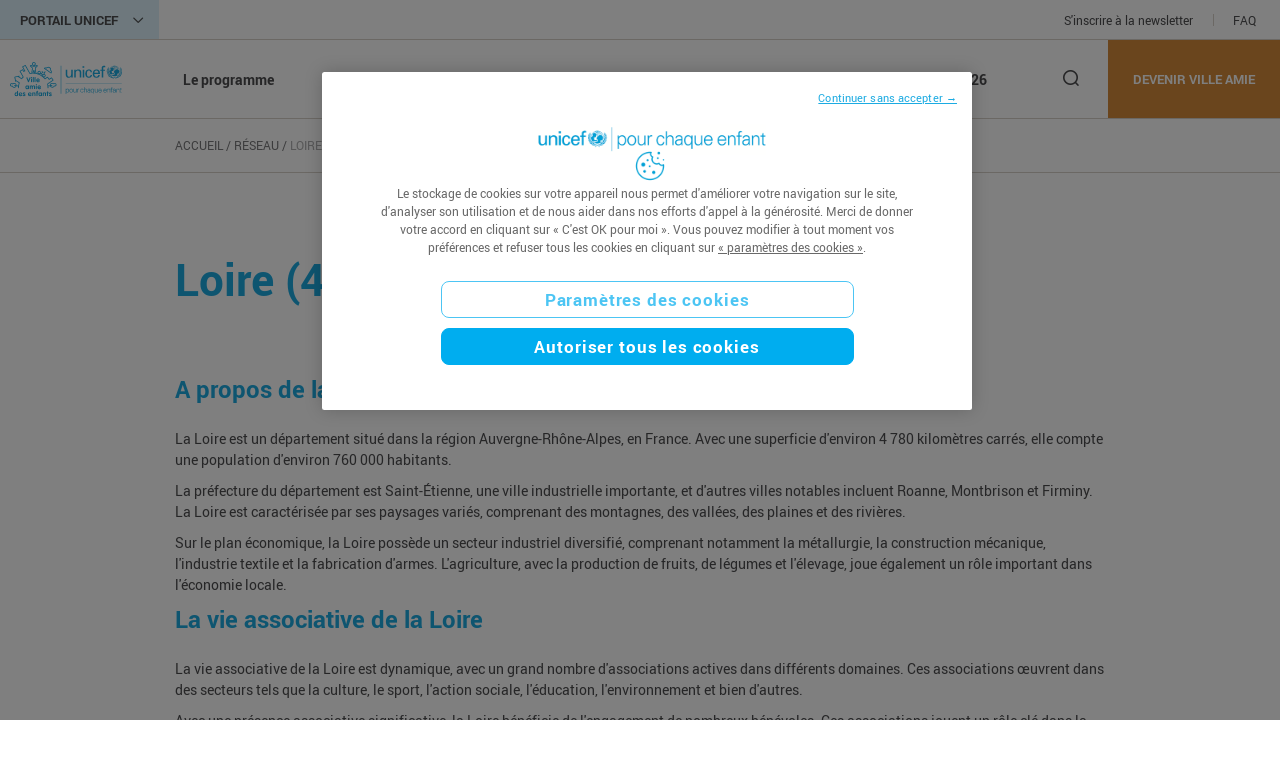

--- FILE ---
content_type: text/html; charset=UTF-8
request_url: https://www.villeamiedesenfants.fr/reseau/loire/
body_size: 25199
content:
<!doctype html>
<html lang="fr-FR">
<head>

    <meta charset="utf-8" />
    <meta name="viewport" content="width=device-width, initial-scale=1.0" />
    <link rel="pingback" href="https://www.villeamiedesenfants.fr/xmlrpc.php">

    <!-- Google Tag Manager : data layer init -->
    <script>
        window.dataLayer = window.dataLayer || [];
    </script>
    <!-- End Google Tag Manager : data layer init -->

    <!-- Google Tag Manager -->
    <script>(function(w,d,s,l,i){w[l]=w[l]||[];w[l].push({'gtm.start':
                new Date().getTime(),event:'gtm.js'});var f=d.getElementsByTagName(s)[0],
            j=d.createElement(s),dl=l!='dataLayer'?'&l='+l:'';j.async=true;j.src=
            'https://tagging.unicef.fr/y7hh9gosq22n5dp.js?aw='+i.replace(/^GTM-/, '')+dl;f.parentNode.insertBefore(j,f);
        })(window,document,'script','dataLayer','GTM-4DW5');</script>
    <!-- End Google Tag Manager -->

    <meta name='robots' content='index, follow, max-image-preview:large, max-snippet:-1, max-video-preview:-1' />
	<style>img:is([sizes="auto" i], [sizes^="auto," i]) { contain-intrinsic-size: 3000px 1500px }</style>
	
	<!-- This site is optimized with the Yoast SEO plugin v26.3 - https://yoast.com/wordpress/plugins/seo/ -->
	<title>Loire - Ville Amie</title>
<link rel="preload" as="font" href="https://www.villeamiedesenfants.fr/wp-content/themes/villeamie/library/dist/fonts/roboto-bold-webfont.woff" crossorigin>
<link rel="preload" as="font" href="https://www.villeamiedesenfants.fr/wp-content/themes/villeamie/library/dist/fonts/roboto-regular-webfont.woff" crossorigin>
<link rel="preload" as="font" href="https://www.villeamiedesenfants.fr/wp-content/themes/villeamie/library/dist/fonts/caveat-bold-webfont.woff" crossorigin>
<link rel="preload" as="font" href="https://www.villeamiedesenfants.fr/wp-content/themes/villeamie/library/dist/fonts/fontagon.woff" crossorigin>
<link rel="preload" as="font" href="https://www.villeamiedesenfants.fr/wp-content/themes/villeamie/library/dist/fonts/fontagon.woff2" crossorigin>
	<link rel="canonical" href="https://www.villeamiedesenfants.fr/reseau/loire/" />
	<meta property="og:locale" content="fr_FR" />
	<meta property="og:type" content="article" />
	<meta property="og:title" content="Loire - Ville Amie" />
	<meta property="og:description" content="A propos de la Loire La Loire est un département situé dans la région Auvergne-Rhône-Alpes, en France. Avec une superficie d&rsquo;environ 4 780 kilomètres carrés, elle compte une population d&rsquo;environ 760 000 habitants. La préfecture du département est Saint-Étienne, une ville industrielle importante, et d&rsquo;autres villes notables incluent Roanne, Montbrison et Firminy. La Loire est... Read more &raquo;" />
	<meta property="og:url" content="https://www.villeamiedesenfants.fr/reseau/loire/" />
	<meta property="og:site_name" content="Ville Amie" />
	<meta property="article:modified_time" content="2024-04-09T08:05:16+00:00" />
	<meta name="twitter:card" content="summary_large_image" />
	<script type="application/ld+json" class="yoast-schema-graph">{"@context":"https://schema.org","@graph":[{"@type":"WebPage","@id":"https://www.villeamiedesenfants.fr/reseau/loire/","url":"https://www.villeamiedesenfants.fr/reseau/loire/","name":"Loire - Ville Amie","isPartOf":{"@id":"https://www.villeamiedesenfants.fr/#website"},"datePublished":"2022-11-08T08:35:09+00:00","dateModified":"2024-04-09T08:05:16+00:00","breadcrumb":{"@id":"https://www.villeamiedesenfants.fr/reseau/loire/#breadcrumb"},"inLanguage":"fr-FR","potentialAction":[{"@type":"ReadAction","target":["https://www.villeamiedesenfants.fr/reseau/loire/"]}]},{"@type":"BreadcrumbList","@id":"https://www.villeamiedesenfants.fr/reseau/loire/#breadcrumb","itemListElement":[{"@type":"ListItem","position":1,"name":"Accueil","item":"https://www.villeamiedesenfants.fr/"},{"@type":"ListItem","position":2,"name":"Réseau","item":"https://www.villeamiedesenfants.fr/reseau/"},{"@type":"ListItem","position":3,"name":"Loire"}]},{"@type":"WebSite","@id":"https://www.villeamiedesenfants.fr/#website","url":"https://www.villeamiedesenfants.fr/","name":"Ville Amie","description":"","potentialAction":[{"@type":"SearchAction","target":{"@type":"EntryPoint","urlTemplate":"https://www.villeamiedesenfants.fr/?s={search_term_string}"},"query-input":{"@type":"PropertyValueSpecification","valueRequired":true,"valueName":"search_term_string"}}],"inLanguage":"fr-FR"}]}</script>
	<!-- / Yoast SEO plugin. -->



<style id='wp-emoji-styles-inline-css' type='text/css'>

	img.wp-smiley, img.emoji {
		display: inline !important;
		border: none !important;
		box-shadow: none !important;
		height: 1em !important;
		width: 1em !important;
		margin: 0 0.07em !important;
		vertical-align: -0.1em !important;
		background: none !important;
		padding: 0 !important;
	}
</style>
<link rel='stylesheet' id='wp-block-library-css' href='https://www.villeamiedesenfants.fr/wp-includes/css/dist/block-library/style.min.css' type='text/css' media='all' />
<style id='global-styles-inline-css' type='text/css'>
:root{--wp--preset--aspect-ratio--square: 1;--wp--preset--aspect-ratio--4-3: 4/3;--wp--preset--aspect-ratio--3-4: 3/4;--wp--preset--aspect-ratio--3-2: 3/2;--wp--preset--aspect-ratio--2-3: 2/3;--wp--preset--aspect-ratio--16-9: 16/9;--wp--preset--aspect-ratio--9-16: 9/16;--wp--preset--color--black: #2d2926;--wp--preset--color--cyan-bluish-gray: #abb8c3;--wp--preset--color--white: #ffffff;--wp--preset--color--pale-pink: #f78da7;--wp--preset--color--vivid-red: #cf2e2e;--wp--preset--color--luminous-vivid-orange: #ff6900;--wp--preset--color--luminous-vivid-amber: #fcb900;--wp--preset--color--light-green-cyan: #7bdcb5;--wp--preset--color--vivid-green-cyan: #00d084;--wp--preset--color--pale-cyan-blue: #8ed1fc;--wp--preset--color--vivid-cyan-blue: #0693e3;--wp--preset--color--vivid-purple: #9b51e0;--wp--preset--color--blue: #1cabe2;--wp--preset--color--blue-dark: #098dc0;--wp--preset--color--blue-light: #ddf2fb;--wp--preset--color--purple: #6a1e74;--wp--preset--color--purple-dark: #46084f;--wp--preset--color--red: #e2231a;--wp--preset--color--yellow: #ffc20e;--wp--preset--color--green: #80bd41;--wp--preset--color--grey-dark: #4d4d4f;--wp--preset--color--grey: #777779;--wp--preset--color--grey-light: #d8d1c9;--wp--preset--color--grey-lighter: #f5f4f4;--wp--preset--gradient--vivid-cyan-blue-to-vivid-purple: linear-gradient(135deg,rgba(6,147,227,1) 0%,rgb(155,81,224) 100%);--wp--preset--gradient--light-green-cyan-to-vivid-green-cyan: linear-gradient(135deg,rgb(122,220,180) 0%,rgb(0,208,130) 100%);--wp--preset--gradient--luminous-vivid-amber-to-luminous-vivid-orange: linear-gradient(135deg,rgba(252,185,0,1) 0%,rgba(255,105,0,1) 100%);--wp--preset--gradient--luminous-vivid-orange-to-vivid-red: linear-gradient(135deg,rgba(255,105,0,1) 0%,rgb(207,46,46) 100%);--wp--preset--gradient--very-light-gray-to-cyan-bluish-gray: linear-gradient(135deg,rgb(238,238,238) 0%,rgb(169,184,195) 100%);--wp--preset--gradient--cool-to-warm-spectrum: linear-gradient(135deg,rgb(74,234,220) 0%,rgb(151,120,209) 20%,rgb(207,42,186) 40%,rgb(238,44,130) 60%,rgb(251,105,98) 80%,rgb(254,248,76) 100%);--wp--preset--gradient--blush-light-purple: linear-gradient(135deg,rgb(255,206,236) 0%,rgb(152,150,240) 100%);--wp--preset--gradient--blush-bordeaux: linear-gradient(135deg,rgb(254,205,165) 0%,rgb(254,45,45) 50%,rgb(107,0,62) 100%);--wp--preset--gradient--luminous-dusk: linear-gradient(135deg,rgb(255,203,112) 0%,rgb(199,81,192) 50%,rgb(65,88,208) 100%);--wp--preset--gradient--pale-ocean: linear-gradient(135deg,rgb(255,245,203) 0%,rgb(182,227,212) 50%,rgb(51,167,181) 100%);--wp--preset--gradient--electric-grass: linear-gradient(135deg,rgb(202,248,128) 0%,rgb(113,206,126) 100%);--wp--preset--gradient--midnight: linear-gradient(135deg,rgb(2,3,129) 0%,rgb(40,116,252) 100%);--wp--preset--font-size--small: 13px;--wp--preset--font-size--medium: 24px;--wp--preset--font-size--large: 36px;--wp--preset--font-size--x-large: 52px;--wp--preset--font-size--minor: 16px;--wp--preset--font-size--regular: 18px;--wp--preset--font-size--xx-large: 56px;--wp--preset--spacing--20: 0.44rem;--wp--preset--spacing--30: 0.67rem;--wp--preset--spacing--40: 1rem;--wp--preset--spacing--50: 1.5rem;--wp--preset--spacing--60: 2.25rem;--wp--preset--spacing--70: 3.38rem;--wp--preset--spacing--80: 5.06rem;--wp--preset--shadow--natural: 6px 6px 9px rgba(0, 0, 0, 0.2);--wp--preset--shadow--deep: 12px 12px 50px rgba(0, 0, 0, 0.4);--wp--preset--shadow--sharp: 6px 6px 0px rgba(0, 0, 0, 0.2);--wp--preset--shadow--outlined: 6px 6px 0px -3px rgba(255, 255, 255, 1), 6px 6px rgba(0, 0, 0, 1);--wp--preset--shadow--crisp: 6px 6px 0px rgba(0, 0, 0, 1);}:root { --wp--style--global--content-size: 95%;--wp--style--global--wide-size: 100%; }:where(body) { margin: 0; }.wp-site-blocks > .alignleft { float: left; margin-right: 2em; }.wp-site-blocks > .alignright { float: right; margin-left: 2em; }.wp-site-blocks > .aligncenter { justify-content: center; margin-left: auto; margin-right: auto; }:where(.wp-site-blocks) > * { margin-block-start: 24px; margin-block-end: 0; }:where(.wp-site-blocks) > :first-child { margin-block-start: 0; }:where(.wp-site-blocks) > :last-child { margin-block-end: 0; }:root { --wp--style--block-gap: 24px; }:root :where(.is-layout-flow) > :first-child{margin-block-start: 0;}:root :where(.is-layout-flow) > :last-child{margin-block-end: 0;}:root :where(.is-layout-flow) > *{margin-block-start: 24px;margin-block-end: 0;}:root :where(.is-layout-constrained) > :first-child{margin-block-start: 0;}:root :where(.is-layout-constrained) > :last-child{margin-block-end: 0;}:root :where(.is-layout-constrained) > *{margin-block-start: 24px;margin-block-end: 0;}:root :where(.is-layout-flex){gap: 24px;}:root :where(.is-layout-grid){gap: 24px;}.is-layout-flow > .alignleft{float: left;margin-inline-start: 0;margin-inline-end: 2em;}.is-layout-flow > .alignright{float: right;margin-inline-start: 2em;margin-inline-end: 0;}.is-layout-flow > .aligncenter{margin-left: auto !important;margin-right: auto !important;}.is-layout-constrained > .alignleft{float: left;margin-inline-start: 0;margin-inline-end: 2em;}.is-layout-constrained > .alignright{float: right;margin-inline-start: 2em;margin-inline-end: 0;}.is-layout-constrained > .aligncenter{margin-left: auto !important;margin-right: auto !important;}.is-layout-constrained > :where(:not(.alignleft):not(.alignright):not(.alignfull)){max-width: var(--wp--style--global--content-size);margin-left: auto !important;margin-right: auto !important;}.is-layout-constrained > .alignwide{max-width: var(--wp--style--global--wide-size);}body .is-layout-flex{display: flex;}.is-layout-flex{flex-wrap: wrap;align-items: center;}.is-layout-flex > :is(*, div){margin: 0;}body .is-layout-grid{display: grid;}.is-layout-grid > :is(*, div){margin: 0;}body{color: #4d4d4f;font-family: Roboto;font-size: 18px;padding-top: var(--un-body-padding-top);padding-right: 0px;padding-bottom: 0px;padding-left: 0px;}a:where(:not(.wp-element-button)){color: #1cabe2;text-decoration: none;}h1{font-size: 56px;}h2{font-size: 52px;}h3{font-size: 36px;}h4{font-size: 24px;}h5{font-size: 20px;}h6{font-size: 18px;}:root :where(.wp-element-button, .wp-block-button__link){background-color: #32373c;border-width: 0;color: #fff;font-family: inherit;font-size: inherit;line-height: inherit;padding: calc(0.667em + 2px) calc(1.333em + 2px);text-decoration: none;}.has-black-color{color: var(--wp--preset--color--black) !important;}.has-cyan-bluish-gray-color{color: var(--wp--preset--color--cyan-bluish-gray) !important;}.has-white-color{color: var(--wp--preset--color--white) !important;}.has-pale-pink-color{color: var(--wp--preset--color--pale-pink) !important;}.has-vivid-red-color{color: var(--wp--preset--color--vivid-red) !important;}.has-luminous-vivid-orange-color{color: var(--wp--preset--color--luminous-vivid-orange) !important;}.has-luminous-vivid-amber-color{color: var(--wp--preset--color--luminous-vivid-amber) !important;}.has-light-green-cyan-color{color: var(--wp--preset--color--light-green-cyan) !important;}.has-vivid-green-cyan-color{color: var(--wp--preset--color--vivid-green-cyan) !important;}.has-pale-cyan-blue-color{color: var(--wp--preset--color--pale-cyan-blue) !important;}.has-vivid-cyan-blue-color{color: var(--wp--preset--color--vivid-cyan-blue) !important;}.has-vivid-purple-color{color: var(--wp--preset--color--vivid-purple) !important;}.has-blue-color{color: var(--wp--preset--color--blue) !important;}.has-blue-dark-color{color: var(--wp--preset--color--blue-dark) !important;}.has-blue-light-color{color: var(--wp--preset--color--blue-light) !important;}.has-purple-color{color: var(--wp--preset--color--purple) !important;}.has-purple-dark-color{color: var(--wp--preset--color--purple-dark) !important;}.has-red-color{color: var(--wp--preset--color--red) !important;}.has-yellow-color{color: var(--wp--preset--color--yellow) !important;}.has-green-color{color: var(--wp--preset--color--green) !important;}.has-grey-dark-color{color: var(--wp--preset--color--grey-dark) !important;}.has-grey-color{color: var(--wp--preset--color--grey) !important;}.has-grey-light-color{color: var(--wp--preset--color--grey-light) !important;}.has-grey-lighter-color{color: var(--wp--preset--color--grey-lighter) !important;}.has-black-background-color{background-color: var(--wp--preset--color--black) !important;}.has-cyan-bluish-gray-background-color{background-color: var(--wp--preset--color--cyan-bluish-gray) !important;}.has-white-background-color{background-color: var(--wp--preset--color--white) !important;}.has-pale-pink-background-color{background-color: var(--wp--preset--color--pale-pink) !important;}.has-vivid-red-background-color{background-color: var(--wp--preset--color--vivid-red) !important;}.has-luminous-vivid-orange-background-color{background-color: var(--wp--preset--color--luminous-vivid-orange) !important;}.has-luminous-vivid-amber-background-color{background-color: var(--wp--preset--color--luminous-vivid-amber) !important;}.has-light-green-cyan-background-color{background-color: var(--wp--preset--color--light-green-cyan) !important;}.has-vivid-green-cyan-background-color{background-color: var(--wp--preset--color--vivid-green-cyan) !important;}.has-pale-cyan-blue-background-color{background-color: var(--wp--preset--color--pale-cyan-blue) !important;}.has-vivid-cyan-blue-background-color{background-color: var(--wp--preset--color--vivid-cyan-blue) !important;}.has-vivid-purple-background-color{background-color: var(--wp--preset--color--vivid-purple) !important;}.has-blue-background-color{background-color: var(--wp--preset--color--blue) !important;}.has-blue-dark-background-color{background-color: var(--wp--preset--color--blue-dark) !important;}.has-blue-light-background-color{background-color: var(--wp--preset--color--blue-light) !important;}.has-purple-background-color{background-color: var(--wp--preset--color--purple) !important;}.has-purple-dark-background-color{background-color: var(--wp--preset--color--purple-dark) !important;}.has-red-background-color{background-color: var(--wp--preset--color--red) !important;}.has-yellow-background-color{background-color: var(--wp--preset--color--yellow) !important;}.has-green-background-color{background-color: var(--wp--preset--color--green) !important;}.has-grey-dark-background-color{background-color: var(--wp--preset--color--grey-dark) !important;}.has-grey-background-color{background-color: var(--wp--preset--color--grey) !important;}.has-grey-light-background-color{background-color: var(--wp--preset--color--grey-light) !important;}.has-grey-lighter-background-color{background-color: var(--wp--preset--color--grey-lighter) !important;}.has-black-border-color{border-color: var(--wp--preset--color--black) !important;}.has-cyan-bluish-gray-border-color{border-color: var(--wp--preset--color--cyan-bluish-gray) !important;}.has-white-border-color{border-color: var(--wp--preset--color--white) !important;}.has-pale-pink-border-color{border-color: var(--wp--preset--color--pale-pink) !important;}.has-vivid-red-border-color{border-color: var(--wp--preset--color--vivid-red) !important;}.has-luminous-vivid-orange-border-color{border-color: var(--wp--preset--color--luminous-vivid-orange) !important;}.has-luminous-vivid-amber-border-color{border-color: var(--wp--preset--color--luminous-vivid-amber) !important;}.has-light-green-cyan-border-color{border-color: var(--wp--preset--color--light-green-cyan) !important;}.has-vivid-green-cyan-border-color{border-color: var(--wp--preset--color--vivid-green-cyan) !important;}.has-pale-cyan-blue-border-color{border-color: var(--wp--preset--color--pale-cyan-blue) !important;}.has-vivid-cyan-blue-border-color{border-color: var(--wp--preset--color--vivid-cyan-blue) !important;}.has-vivid-purple-border-color{border-color: var(--wp--preset--color--vivid-purple) !important;}.has-blue-border-color{border-color: var(--wp--preset--color--blue) !important;}.has-blue-dark-border-color{border-color: var(--wp--preset--color--blue-dark) !important;}.has-blue-light-border-color{border-color: var(--wp--preset--color--blue-light) !important;}.has-purple-border-color{border-color: var(--wp--preset--color--purple) !important;}.has-purple-dark-border-color{border-color: var(--wp--preset--color--purple-dark) !important;}.has-red-border-color{border-color: var(--wp--preset--color--red) !important;}.has-yellow-border-color{border-color: var(--wp--preset--color--yellow) !important;}.has-green-border-color{border-color: var(--wp--preset--color--green) !important;}.has-grey-dark-border-color{border-color: var(--wp--preset--color--grey-dark) !important;}.has-grey-border-color{border-color: var(--wp--preset--color--grey) !important;}.has-grey-light-border-color{border-color: var(--wp--preset--color--grey-light) !important;}.has-grey-lighter-border-color{border-color: var(--wp--preset--color--grey-lighter) !important;}.has-vivid-cyan-blue-to-vivid-purple-gradient-background{background: var(--wp--preset--gradient--vivid-cyan-blue-to-vivid-purple) !important;}.has-light-green-cyan-to-vivid-green-cyan-gradient-background{background: var(--wp--preset--gradient--light-green-cyan-to-vivid-green-cyan) !important;}.has-luminous-vivid-amber-to-luminous-vivid-orange-gradient-background{background: var(--wp--preset--gradient--luminous-vivid-amber-to-luminous-vivid-orange) !important;}.has-luminous-vivid-orange-to-vivid-red-gradient-background{background: var(--wp--preset--gradient--luminous-vivid-orange-to-vivid-red) !important;}.has-very-light-gray-to-cyan-bluish-gray-gradient-background{background: var(--wp--preset--gradient--very-light-gray-to-cyan-bluish-gray) !important;}.has-cool-to-warm-spectrum-gradient-background{background: var(--wp--preset--gradient--cool-to-warm-spectrum) !important;}.has-blush-light-purple-gradient-background{background: var(--wp--preset--gradient--blush-light-purple) !important;}.has-blush-bordeaux-gradient-background{background: var(--wp--preset--gradient--blush-bordeaux) !important;}.has-luminous-dusk-gradient-background{background: var(--wp--preset--gradient--luminous-dusk) !important;}.has-pale-ocean-gradient-background{background: var(--wp--preset--gradient--pale-ocean) !important;}.has-electric-grass-gradient-background{background: var(--wp--preset--gradient--electric-grass) !important;}.has-midnight-gradient-background{background: var(--wp--preset--gradient--midnight) !important;}.has-small-font-size{font-size: var(--wp--preset--font-size--small) !important;}.has-medium-font-size{font-size: var(--wp--preset--font-size--medium) !important;}.has-large-font-size{font-size: var(--wp--preset--font-size--large) !important;}.has-x-large-font-size{font-size: var(--wp--preset--font-size--x-large) !important;}.has-minor-font-size{font-size: var(--wp--preset--font-size--minor) !important;}.has-regular-font-size{font-size: var(--wp--preset--font-size--regular) !important;}.has-xx-large-font-size{font-size: var(--wp--preset--font-size--xx-large) !important;}
:root :where(.wp-block-button .wp-block-button__link){background-color: #1cabe2;border-radius: 100px;color: #ffffff;font-size: 13px;}
:root :where(.wp-block-pullquote){font-size: 1.5em;line-height: 1.6;}
</style>
<style id='wpgb-head-inline-css' type='text/css'>
.wp-grid-builder:not(.wpgb-template),.wpgb-facet{opacity:0.01}.wpgb-facet fieldset{margin:0;padding:0;border:none;outline:none;box-shadow:none}.wpgb-facet fieldset:last-child{margin-bottom:40px;}.wpgb-facet fieldset legend.wpgb-sr-only{height:1px;width:1px}
</style>
<link data-minify="1" rel='stylesheet' id='style-css' href='https://www.villeamiedesenfants.fr/wp-content/cache/min/3/wp-content/themes/villeamie/library/dist/css/style.7f0ae13456f9aa1f3778.css?ver=1762187620' type='text/css' media='all' />
<script type="text/javascript" src="https://www.villeamiedesenfants.fr/wp-includes/js/jquery/jquery.min.js" id="jquery-core-js" data-rocket-defer defer></script>
<script type="text/javascript" src="https://www.villeamiedesenfants.fr/wp-includes/js/jquery/jquery-migrate.min.js" id="jquery-migrate-js" data-rocket-defer defer></script>
<script type="text/javascript" src="https://www.villeamiedesenfants.fr/wp-content/plugins/unicef-core/Plugin/../assets/js/vendor/sweetalert/sweetalert.min.js?v=2.11" id="UnicefCore-frontoffice-js0-js" data-rocket-defer defer></script>
<link rel="https://api.w.org/" href="https://www.villeamiedesenfants.fr/wp-json/" /><link rel="alternate" title="JSON" type="application/json" href="https://www.villeamiedesenfants.fr/wp-json/wp/v2/committee/10201" /><link rel="alternate" title="oEmbed (JSON)" type="application/json+oembed" href="https://www.villeamiedesenfants.fr/wp-json/oembed/1.0/embed?url=https%3A%2F%2Fwww.villeamiedesenfants.fr%2Freseau%2Floire%2F" />
<link rel="alternate" title="oEmbed (XML)" type="text/xml+oembed" href="https://www.villeamiedesenfants.fr/wp-json/oembed/1.0/embed?url=https%3A%2F%2Fwww.villeamiedesenfants.fr%2Freseau%2Floire%2F&#038;format=xml" />
<noscript><style>.wp-grid-builder .wpgb-card.wpgb-card-hidden .wpgb-card-wrapper{opacity:1!important;visibility:visible!important;transform:none!important}.wpgb-facet {opacity:1!important;pointer-events:auto!important}.wpgb-facet *:not(.wpgb-pagination-facet){display:none}</style></noscript><link rel="icon" href="https://www.villeamiedesenfants.fr/wp-content/uploads/sites/3/2022/08/favicon-ville-amie.png" sizes="32x32" />
<link rel="icon" href="https://www.villeamiedesenfants.fr/wp-content/uploads/sites/3/2022/08/favicon-ville-amie.png" sizes="192x192" />
<link rel="apple-touch-icon" href="https://www.villeamiedesenfants.fr/wp-content/uploads/sites/3/2022/08/favicon-ville-amie.png" />
<meta name="msapplication-TileImage" content="https://www.villeamiedesenfants.fr/wp-content/uploads/sites/3/2022/08/favicon-ville-amie.png" />
<noscript><style id="rocket-lazyload-nojs-css">.rll-youtube-player, [data-lazy-src]{display:none !important;}</style></noscript>
<meta name="generator" content="WP Rocket 3.18.3" data-wpr-features="wpr_defer_js wpr_minify_js wpr_preload_fonts wpr_lazyload_images wpr_minify_css wpr_desktop" /></head>

<body class="committee-template-default single single-committee postid-10201">

<!-- Google Tag Manager (noscript) -->
<noscript><iframe src="https://tagging.unicef.fr/ns.html?id=GTM-4DW5"
                  height="0" width="0" style="display:none;visibility:hidden"></iframe></noscript>
<!-- End Google Tag Manager (noscript) -->

<header data-rocket-location-hash="f8d61e1fbb0d105c6b149e407d9f4c05" class="header js-header">
    <div data-rocket-location-hash="066eeab35f0856ef539c3be5f9824fc8" class="preheader">
    <div data-rocket-location-hash="7c731b2ec42111215631f94d61361070" class="row g-0">
        <div class="col-12 col-lg-6">
            <button class="button-hub" type="button" data-bs-toggle="collapse" data-bs-target="#hub"
                    aria-expanded="false" aria-controls="hub">
                Portail unicef            </button>
        </div>
        <div class="col-12 col-lg-6 js-preheader-links">
            <ul class="js-move-element preheader-links" data-target-xs=".js-menu" data-target-lg=".js-preheader-links">
                <li class="preheader-links-item">
                    <a href="#inscription-newsletter" class="preheader-links-link js-newsletter-anchor">
                        S'inscrire à la newsletter                    </a>
                </li>
                                                                                        <li class="preheader-links-item">
                                <a href="https://www.villeamiedesenfants.fr/faq/"  class="preheader-links-link" >FAQ</a>                            </li>
                                                                        </ul>
        </div>
    </div>
</div>

<div data-rocket-location-hash="0031ff9ab7c187ba0fbc2fc78a2ed979" id="hub" class="collapse hub">
    <div data-rocket-location-hash="7380ce6c676c63bb877f252012c954e2" class="row g-0">
        <div class="col-12 col-lg-8 col-xl-9">
            <div class="hub-websites">
                <p class="hub-title">L'univers UNICEF France</p>
                <div class="js-swiper-hub swiper-hub swiper">
                    <div class="swiper-wrapper">
                                                    <div class="swiper-slide">
                                <div class="website">
                                                                            <div>
                                            <img
                                                    class="website-image"
                                                    src="data:image/svg+xml,%3Csvg%20xmlns='http://www.w3.org/2000/svg'%20viewBox='0%200%200%200'%3E%3C/svg%3E"
                                                    alt=""
                                                    title="Logo"
                                            data-lazy-src="https://www.unicef.fr/wp-content/uploads/2022/06/Logo.png" /><noscript><img
                                                    class="website-image"
                                                    src="https://www.unicef.fr/wp-content/uploads/2022/06/Logo.png"
                                                    alt=""
                                                    title="Logo"
                                            /></noscript>
                                        </div>
                                                                                                                <p class="website-desc">
                                            L'UNICEF France agit dans le monde entier pour protéger et défendre les droits des enfants. Découvrez les actions mises en place                                        </p>
                                                                                                                <a href="http://www.unicef.fr"  target="_blank" class="button" >Découvrir</a>                                                                    </div>
                            </div>
                                                        <div class="swiper-slide">
                                <div class="website">
                                                                            <div>
                                            <img
                                                    class="website-image"
                                                    src="data:image/svg+xml,%3Csvg%20xmlns='http://www.w3.org/2000/svg'%20viewBox='0%200%200%200'%3E%3C/svg%3E"
                                                    alt="My Unicef logo"
                                                    title="My Unicef logo"
                                            data-lazy-src="https://www.unicef.fr/wp-content/uploads/2022/07/myunicef-final.png" /><noscript><img
                                                    class="website-image"
                                                    src="https://www.unicef.fr/wp-content/uploads/2022/07/myunicef-final.png"
                                                    alt="My Unicef logo"
                                                    title="My Unicef logo"
                                            /></noscript>
                                        </div>
                                                                                                                <p class="website-desc">
                                            Trouvez des informations, <br />
des activités ludiques et éducatives, des ressources pédagogiques ou comment créer un projet solidaire                                        </p>
                                                                                                                <a href="https://my.unicef.fr/"  target="_blank" class="button" >Découvrir</a>                                                                    </div>
                            </div>
                                                        <div class="swiper-slide">
                                <div class="website">
                                                                            <div>
                                            <img
                                                    class="website-image"
                                                    src="data:image/svg+xml,%3Csvg%20xmlns='http://www.w3.org/2000/svg'%20viewBox='0%200%200%200'%3E%3C/svg%3E"
                                                    alt=""
                                                    title="EcoleAmie_logo2022_hub"
                                            data-lazy-src="https://www.unicef.fr/wp-content/uploads/2025/04/EcoleAmie_logo2022_hub.png" /><noscript><img
                                                    class="website-image"
                                                    src="https://www.unicef.fr/wp-content/uploads/2025/04/EcoleAmie_logo2022_hub.png"
                                                    alt=""
                                                    title="EcoleAmie_logo2022_hub"
                                            /></noscript>
                                        </div>
                                                                                                                <p class="website-desc">
                                            Le programme École amie <br />
des droits de l’enfant vise à faire de l’école un lieu plus juste, plus inclusif et plus participatif                                        </p>
                                                                                                                <a href="https://www.ecoleamie.fr/"  target="_blank" class="button" >Découvrir</a>                                                                    </div>
                            </div>
                                                        <div class="swiper-slide">
                                <div class="website">
                                                                            <div>
                                            <img
                                                    class="website-image"
                                                    src="data:image/svg+xml,%3Csvg%20xmlns='http://www.w3.org/2000/svg'%20viewBox='0%200%200%200'%3E%3C/svg%3E"
                                                    alt=""
                                                    title="Visuel boutique site unicef"
                                            data-lazy-src="https://www.unicef.fr/wp-content/uploads/2025/02/Visuel-boutique-site-unicef.png" /><noscript><img
                                                    class="website-image"
                                                    src="https://www.unicef.fr/wp-content/uploads/2025/02/Visuel-boutique-site-unicef.png"
                                                    alt=""
                                                    title="Visuel boutique site unicef"
                                            /></noscript>
                                        </div>
                                                                                                                <p class="website-desc">
                                            La e-boutique UNICEF fait peau neuve. Plus claire, plus moderne, toujours solidaire<br />
                                        </p>
                                                                                                                <a href="https://boutique.unicef.fr/"  target="_blank" class="button" >Découvrir</a>                                                                    </div>
                            </div>
                                                </div>
                    <div class="d-flex align-items-center justify-content-center d-md-none">
                        <div class="js-swiper-hub-pagination swiper-pagination"></div>
                    </div>
                </div>
            </div>
        </div>
        <div class="col-12 col-lg-4 col-xl-3">
                            <div class="hub-push">
                                            <div class="hub-push-overlay"></div>
                        <img
                                class="hub-push-image"
                                src="data:image/svg+xml,%3Csvg%20xmlns='http://www.w3.org/2000/svg'%20viewBox='0%200%200%200'%3E%3C/svg%3E"
                                alt="Photo prise à Mannheim, en Allemagne, le 08/06/2024 au Festival de la Jeunesse. © UNICEF/UNI595827/Stroisch"
                                title="Photo prise à Mannheim, en Allemagne, le 08/06/2024 au Festival de la Jeunesse. © UNICEF/UNI595827/Stroisch"
                        data-lazy-src="https://www.unicef.fr/wp-content/uploads/2024/11/UNI595827-720x720.jpg" /><noscript><img
                                class="hub-push-image"
                                src="https://www.unicef.fr/wp-content/uploads/2024/11/UNI595827-720x720.jpg"
                                alt="Photo prise à Mannheim, en Allemagne, le 08/06/2024 au Festival de la Jeunesse. © UNICEF/UNI595827/Stroisch"
                                title="Photo prise à Mannheim, en Allemagne, le 08/06/2024 au Festival de la Jeunesse. © UNICEF/UNI595827/Stroisch"
                        /></noscript>
                                        <div class="hub-push-content">
                        <i class="icon icon-buy"></i>
                                                    <p class="hub-push-title">
                                L'Observatoire des droits de l'enfant                            </p>
                                                                                                    <a href="https://www.unicef.fr/actions-humanitaires/observatoire-des-droits-de-lenfant/"  target="_blank" class="button" >En savoir plus</a>                                            </div>
                </div>
                    </div>
    </div>
</div>

    <div data-rocket-location-hash="5adae811b921d05a61b8444e2033014e" class="header-inner js-header-inner">

                <button type="button" class="header-burger burger js-burger">
            <span class="burger-icon"></span>
            <span class="visually-hidden">Menu</span>
        </button>


                <div data-rocket-location-hash="5fd0cac4a93ebf4d5391be540d4f3501" class="header-logo">
            <a href="https://www.villeamiedesenfants.fr" class="logo">
    <img src="data:image/svg+xml,%3Csvg%20xmlns='http://www.w3.org/2000/svg'%20viewBox='0%200%200%200'%3E%3C/svg%3E"
         alt="Ville Amie" data-lazy-src="https://www.villeamiedesenfants.fr/wp-content/themes/villeamie/library/dist/./images/logo.svg"/><noscript><img src="https://www.villeamiedesenfants.fr/wp-content/themes/villeamie/library/dist/./images/logo.svg"
         alt="Ville Amie"/></noscript>
</a>        </div>

                <div data-rocket-location-hash="4ab45dd0b38155b8cf40cb0fff7f5cf0" class="js-menu header-menu">

            <div class="header-menu-main">
                                <nav role="navigation">
                    <ul id="menu-menu-principal" class="menu-inner"><li id="menu-item-4717" class="menu-item menu-item-type-custom menu-item-object-custom menu-item-has-children menu-item-4717 js-menu-item js-menu-item-level-0 menu-item-level-0"><span class="menu-level-text">Le programme</span>
<button type='button' class='d-flex align-items-center justify-content-end d-lg-none js-more-submenu more-submenu'><i class='icon icon-chevron-right'></i></button>
<div class='wrapper sub-menu js-sub-menu js-level-0'>
<ul class='menu-list'>
	<li id="menu-item-3426" class="menu-item menu-item-type-custom menu-item-object-custom menu-item-has-children menu-item-3426 js-menu-item js-menu-item-level-1 menu-item-level-1"><span class="menu-level-text">Qui sommes-nous ?</span>
	<ul class="js-level-1 menu-item-1">
		<li id="menu-item-6181" class="menu-item menu-item-type-post_type menu-item-object-page menu-item-6181 js-menu-item js-menu-item-level-2 menu-item-level-2"><a href="https://www.villeamiedesenfants.fr/presentation/" data-gtm-sub-mega-menu="Présentation" class="js-gtm-sub-mega-menu">Présentation</a></li>
		<li id="menu-item-3429" class="menu-item menu-item-type-custom menu-item-object-custom menu-item-has-children menu-item-3429 js-menu-item js-menu-item-level-2 menu-item-level-2"><a href="https://www.villeamiedesenfants.fr/pourquoi-nous-rejoindre/" data-gtm-sub-mega-menu="Pourquoi nous rejoindre" class="js-gtm-sub-mega-menu">Pourquoi nous rejoindre</a>
		<ul class="js-level-2 menu-item-2">
			<li id="menu-item-6166" class="menu-item menu-item-type-post_type menu-item-object-page menu-item-6166 js-menu-item js-menu-item-level-3 menu-item-level-3"><a href="https://www.villeamiedesenfants.fr/pourquoi-nous-rejoindre/le-reseau/" data-gtm-sub-mega-menu="Le réseau Ville amie des enfants 2020/2026" class="js-gtm-sub-mega-menu">Le réseau Ville amie des enfants 2020/2026</a></li>
			<li id="menu-item-6165" class="menu-item menu-item-type-post_type menu-item-object-page menu-item-6165 js-menu-item js-menu-item-level-3 menu-item-level-3"><a href="https://www.villeamiedesenfants.fr/pourquoi-nous-rejoindre/outils/" data-gtm-sub-mega-menu="Les outils" class="js-gtm-sub-mega-menu">Les outils</a></li>
			<li id="menu-item-6167" class="menu-item menu-item-type-post_type menu-item-object-page menu-item-6167 js-menu-item js-menu-item-level-3 menu-item-level-3"><a href="https://www.villeamiedesenfants.fr/pourquoi-nous-rejoindre/suivi/" data-gtm-sub-mega-menu="L&#039;accompagnement" class="js-gtm-sub-mega-menu">L&rsquo;accompagnement</a></li>
		</ul>
</li>
		<li id="menu-item-4577" class="menu-item menu-item-type-post_type menu-item-object-page menu-item-4577 js-menu-item js-menu-item-level-2 menu-item-level-2"><a href="https://www.villeamiedesenfants.fr/origines/" data-gtm-sub-mega-menu="Les origines" class="js-gtm-sub-mega-menu">Les origines</a></li>
		<li id="menu-item-10997" class="menu-item menu-item-type-post_type menu-item-object-page menu-item-10997 js-menu-item js-menu-item-level-2 menu-item-level-2"><a href="https://www.villeamiedesenfants.fr/comment-candidater/" data-gtm-sub-mega-menu="Comment candidater" class="js-gtm-sub-mega-menu">Comment candidater</a></li>
	</ul>
</li>
	<li id="menu-item-3427" class="menu-item menu-item-type-custom menu-item-object-custom menu-item-has-children menu-item-3427 js-menu-item js-menu-item-level-1 menu-item-level-1"><a href="https://www.villeamiedesenfants.fr/les-engagements-des-villes-amies-des-enfants/" data-gtm-sub-mega-menu="Les engagements Ville amie des enfants" class="js-gtm-sub-mega-menu">Les engagements Ville amie des enfants</a>
	<ul class="js-level-1 menu-item-1">
		<li id="menu-item-6171" class="menu-item menu-item-type-post_type menu-item-object-page menu-item-6171 js-menu-item js-menu-item-level-2 menu-item-level-2"><a href="https://www.villeamiedesenfants.fr/les-engagements-des-villes-amies-des-enfants/engagement-1-bien-etre/" data-gtm-sub-mega-menu="Le bien-être de l’enfant" class="js-gtm-sub-mega-menu">Le bien-être de l’enfant</a></li>
		<li id="menu-item-6183" class="menu-item menu-item-type-custom menu-item-object-custom menu-item-6183 js-menu-item js-menu-item-level-2 menu-item-level-2"><a href="https://www.villeamiedesenfants.fr/les-engagements-des-villes-amies-des-enfants/engagement-2-lutte-contre-lexclusion/" data-gtm-sub-mega-menu="La lutte contre l’exclusion et les discriminations" class="js-gtm-sub-mega-menu">La lutte contre l’exclusion et les discriminations</a></li>
		<li id="menu-item-6173" class="menu-item menu-item-type-post_type menu-item-object-page menu-item-6173 js-menu-item js-menu-item-level-2 menu-item-level-2"><a href="https://www.villeamiedesenfants.fr/les-engagements-des-villes-amies-des-enfants/engagement-3-education/" data-gtm-sub-mega-menu="Un parcours éducatif de qualité" class="js-gtm-sub-mega-menu">Un parcours éducatif de qualité</a></li>
		<li id="menu-item-6174" class="menu-item menu-item-type-post_type menu-item-object-page menu-item-6174 js-menu-item js-menu-item-level-2 menu-item-level-2"><a href="https://www.villeamiedesenfants.fr/les-engagements-des-villes-amies-des-enfants/engagement-4-participation/" data-gtm-sub-mega-menu="La participation des enfants et des jeunes" class="js-gtm-sub-mega-menu">La participation des enfants et des jeunes</a></li>
		<li id="menu-item-6175" class="menu-item menu-item-type-post_type menu-item-object-page menu-item-6175 js-menu-item js-menu-item-level-2 menu-item-level-2"><a href="https://www.villeamiedesenfants.fr/les-engagements-des-villes-amies-des-enfants/engagement-5-sengager-avec-unicef/" data-gtm-sub-mega-menu="La sensibilisation aux droits de l’enfant" class="js-gtm-sub-mega-menu">La sensibilisation aux droits de l’enfant</a></li>
		<li id="menu-item-15902" class="menu-item menu-item-type-post_type menu-item-object-post menu-item-15902 js-menu-item js-menu-item-level-2 menu-item-level-2"><a href="https://www.villeamiedesenfants.fr/article/decouvrez-loffre-pour-vous-former/" data-gtm-sub-mega-menu="Découvrez l’offre exclusive de l’UNICEF France pour vous former !" class="js-gtm-sub-mega-menu">Découvrez l’offre exclusive de l’UNICEF France pour vous former !</a></li>
	</ul>
</li>
</ul>

<div class="menu-push">
    <div class="menu-push-inner">
                    <img
                class="image"
                src="data:image/svg+xml,%3Csvg%20xmlns='http://www.w3.org/2000/svg'%20viewBox='0%200%200%200'%3E%3C/svg%3E"
                alt="©UNICEF France / Léa Schneider"
                title="©UNICEF France / Léa Schneider"
            data-lazy-src="https://www.villeamiedesenfants.fr/wp-content/uploads/sites/3/2025/12/UNICEF-VAE-Lille-2024-J1-175-720x720.jpg" /><noscript><img
                class="image"
                src="https://www.villeamiedesenfants.fr/wp-content/uploads/sites/3/2025/12/UNICEF-VAE-Lille-2024-J1-175-720x720.jpg"
                alt="©UNICEF France / Léa Schneider"
                title="©UNICEF France / Léa Schneider"
            /></noscript>
            <div class="overlay"></div>
        
        <div class="content">
            <p class="content-title">
                Municipales 2026 : 10 engagements en faveur de l'enfance             </p>
            <p class="content-description">
                L'UNICEF France appelle les collectivités à placer l'enfance au cœur du prochain mandat.             </p>

                            <a
                    class="button m-0"
                    href="https://www.villeamiedesenfants.fr/article/municipales-2026/"
                    target="_blank"
                >
                    Je m'engage</a>
                        </div>
    </div>
</div>

</div>
</li>
<li id="menu-item-1544" class="menu-item menu-item-type-custom menu-item-object-custom menu-item-has-children menu-item-1544 js-menu-item js-menu-item-level-0 menu-item-level-0"><span class="menu-level-text">Outils et ressources</span>
<button type='button' class='d-flex align-items-center justify-content-end d-lg-none js-more-submenu more-submenu'><i class='icon icon-chevron-right'></i></button>
<div class='wrapper sub-menu js-sub-menu js-level-0'>
<ul class='menu-list'>
	<li id="menu-item-1545" class="menu-item menu-item-type-custom menu-item-object-custom menu-item-has-children menu-item-1545 js-menu-item js-menu-item-level-1 menu-item-level-1"><span class="menu-level-text">Accompagnement des villes</span>
	<ul class="js-level-1 menu-item-1">
		<li id="menu-item-6190" class="menu-item menu-item-type-post_type menu-item-object-page menu-item-6190 js-menu-item js-menu-item-level-2 menu-item-level-2"><a href="https://www.villeamiedesenfants.fr/se-former/" data-gtm-sub-mega-menu="Se former aux droits de l’enfant" class="js-gtm-sub-mega-menu">Se former aux droits de l’enfant</a></li>
		<li id="menu-item-6191" class="menu-item menu-item-type-post_type menu-item-object-page menu-item-6191 js-menu-item js-menu-item-level-2 menu-item-level-2"><a href="https://www.villeamiedesenfants.fr/sensibiliser-aux-droits-de-lenfant/" data-gtm-sub-mega-menu="Sensibiliser aux droits de l’enfant" class="js-gtm-sub-mega-menu">Sensibiliser aux droits de l’enfant</a></li>
		<li id="menu-item-6189" class="menu-item menu-item-type-post_type menu-item-object-page menu-item-6189 js-menu-item js-menu-item-level-2 menu-item-level-2"><a href="https://www.villeamiedesenfants.fr/engager-enfants-jeunes-acteurs-de-la-collectivite/" data-gtm-sub-mega-menu="Engager les enfants, les jeunes et les acteurs de la collectivité" class="js-gtm-sub-mega-menu">Engager les enfants, les jeunes et les acteurs de la collectivité</a></li>
		<li id="menu-item-6192" class="menu-item menu-item-type-post_type menu-item-object-page menu-item-6192 js-menu-item js-menu-item-level-2 menu-item-level-2"><a href="https://www.villeamiedesenfants.fr/evaluer-son-plan-daction/" data-gtm-sub-mega-menu="Evaluer son plan d’action" class="js-gtm-sub-mega-menu">Evaluer son plan d’action</a></li>
		<li id="menu-item-11737" class="menu-item menu-item-type-custom menu-item-object-custom menu-item-11737 js-menu-item js-menu-item-level-2 menu-item-level-2"><a href="https://www.villeamiedesenfants.fr/pourquoi-nous-rejoindre/outils/" data-gtm-sub-mega-menu="Parcourir et télécharger des ressources" class="js-gtm-sub-mega-menu">Parcourir et télécharger des ressources</a></li>
	</ul>
</li>
	<li id="menu-item-1557" class="menu-item menu-item-type-custom menu-item-object-custom menu-item-has-children menu-item-1557 js-menu-item js-menu-item-level-1 menu-item-level-1"><span class="menu-level-text">Projets clés en main</span>
	<ul class="js-level-1 menu-item-1">
		<li id="menu-item-6187" class="menu-item menu-item-type-post_type menu-item-object-page menu-item-6187 js-menu-item js-menu-item-level-2 menu-item-level-2"><a href="https://www.villeamiedesenfants.fr/prix-unicef-de-litterature-jeunesse/" data-gtm-sub-mega-menu="Prix UNICEF de littérature jeunesse" class="js-gtm-sub-mega-menu">Prix UNICEF de littérature jeunesse</a></li>
		<li id="menu-item-6186" class="menu-item menu-item-type-post_type menu-item-object-page menu-item-6186 js-menu-item js-menu-item-level-2 menu-item-level-2"><a href="https://www.villeamiedesenfants.fr/la-consultation-nationale-des-6-18-ans/" data-gtm-sub-mega-menu="Consultation nationale de l’UNICEF France" class="js-gtm-sub-mega-menu">Consultation nationale de l’UNICEF France</a></li>
		<li id="menu-item-6188" class="menu-item menu-item-type-post_type menu-item-object-page menu-item-6188 js-menu-item js-menu-item-level-2 menu-item-level-2"><a href="https://www.villeamiedesenfants.fr/uniday/" data-gtm-sub-mega-menu="UNIday 2026" class="js-gtm-sub-mega-menu">UNIday 2026</a></li>
	</ul>
</li>
</ul>

<div class="menu-push">
    <div class="menu-push-inner">
                    <img
                class="image"
                src="data:image/svg+xml,%3Csvg%20xmlns='http://www.w3.org/2000/svg'%20viewBox='0%200%200%200'%3E%3C/svg%3E"
                alt="©UNICEF France / Guénolé Le Gal"
                title="©UNICEF France / Guénolé Le Gal"
            data-lazy-src="https://www.villeamiedesenfants.fr/wp-content/uploads/sites/3/2025/11/9xcmfJ9o1-720x720.png" /><noscript><img
                class="image"
                src="https://www.villeamiedesenfants.fr/wp-content/uploads/sites/3/2025/11/9xcmfJ9o1-720x720.png"
                alt="©UNICEF France / Guénolé Le Gal"
                title="©UNICEF France / Guénolé Le Gal"
            /></noscript>
            <div class="overlay"></div>
        
        <div class="content">
            <p class="content-title">
                Deux réseaux inédits adaptés à votre collectivité            </p>
            <p class="content-description">
                Explorez les 2 voies d’engagement pour placer les droits de l’enfant au coeur du prochain mandat municipal            </p>

                            <a
                    class="button m-0"
                    href="https://www.villeamiedesenfants.fr/article/identifiez-engagement-votre-territoire/"
                    target="_blank"
                >
                    Je découvre</a>
                        </div>
    </div>
</div>

</div>
</li>
<li id="menu-item-3744" class="menu-item menu-item-type-taxonomy menu-item-object-category menu-item-3744 js-menu-item js-menu-item-level-0 menu-item-level-0"><a href="https://www.villeamiedesenfants.fr/actualites/" data-gtm-mega-menu="Actualités et bonnes pratiques" class="js-gtm-mega-menu">Actualités et bonnes pratiques</a></li>
<li id="menu-item-13867" class="menu-item menu-item-type-custom menu-item-object-custom menu-item-has-children menu-item-13867 js-menu-item js-menu-item-level-0 menu-item-level-0"><span class="menu-level-text">Le réseau</span>
<button type='button' class='d-flex align-items-center justify-content-end d-lg-none js-more-submenu more-submenu'><i class='icon icon-chevron-right'></i></button>
<div class='wrapper sub-menu js-sub-menu js-level-0'>
<ul class='menu-list'>
	<li id="menu-item-13866" class="menu-item menu-item-type-post_type menu-item-object-post menu-item-13866 js-menu-item js-menu-item-level-1 menu-item-level-1"><a href="https://www.villeamiedesenfants.fr/article/felicitations-aux-nouvelles-villes-du-reseau-ville-amie-des-enfants-2020-2026/" data-gtm-sub-mega-menu="Les Villes amies des enfants 2020-2026" class="js-gtm-sub-mega-menu">Les Villes amies des enfants 2020-2026</a></li>
	<li id="menu-item-3745" class="menu-item menu-item-type-custom menu-item-object-custom menu-item-3745 js-menu-item js-menu-item-level-1 menu-item-level-1"><a href="https://www.villeamiedesenfants.fr/reseau/" data-gtm-sub-mega-menu="La carte du réseau Ville amie des enfants" class="js-gtm-sub-mega-menu">La carte du réseau Ville amie des enfants</a></li>
</ul>
</div>
</li>
<li id="menu-item-19485" class="menu-item menu-item-type-custom menu-item-object-custom menu-item-has-children menu-item-19485 js-menu-item js-menu-item-level-0 menu-item-level-0"><span class="menu-level-text">Municipales 2026</span>
<button type='button' class='d-flex align-items-center justify-content-end d-lg-none js-more-submenu more-submenu'><i class='icon icon-chevron-right'></i></button>
<div class='wrapper sub-menu js-sub-menu js-level-0'>
<ul class='menu-list'>
	<li id="menu-item-19487" class="menu-item menu-item-type-custom menu-item-object-custom menu-item-19487 js-menu-item js-menu-item-level-1 menu-item-level-1"><a href="https://www.villeamiedesenfants.fr/article/municipales-2026/" data-gtm-sub-mega-menu="Municipales 2026 : les 10 priorités pour l&#039;enfance dans votre ville" class="js-gtm-sub-mega-menu">Municipales 2026 : les 10 priorités pour l&rsquo;enfance dans votre ville</a></li>
	<li id="menu-item-19486" class="menu-item menu-item-type-custom menu-item-object-custom menu-item-19486 js-menu-item js-menu-item-level-1 menu-item-level-1"><a href="https://www.villeamiedesenfants.fr/article/identifiez-engagement-votre-territoire/" data-gtm-sub-mega-menu="Deux réseaux pour s&#039;engager pour les droits de l&#039;enfant au niveau local" class="js-gtm-sub-mega-menu">Deux réseaux pour s&rsquo;engager pour les droits de l&rsquo;enfant au niveau local</a></li>
</ul>
</div>
</li>
</ul>                </nav>

                                <div class="header-search">
    <div class="js-searchbar searchbar">
        <div class="searchbar-content">
                        <form id="searchform" role="search" method="get" class="searchform" action="https://www.villeamiedesenfants.fr/">
    <div class="searchform-field">
        <label for="searchform-input" class="visually-hidden">Rechercher</label>
        <input id="searchform-input"
               type="search"
               class="searchform-input js-searchbar-input"
               placeholder="Votre recherche" value="" name="s" />

        <button type="submit" class="button">
            <i class="icon icon-search d-md-none"></i>
            <span class="d-none d-md-block">Rechercher</span>
        </button>
    </div>
</form>            <button type="button" class="button-search d-none d-lg-block js-searchbar-close">
                <i class="icon icon-close"></i>
                <span class="visually-hidden">Fermer</span>
            </button>
        </div>
        <div class="searchbar-overlay js-searchbar-close d-none d-lg-block "></div>
    </div>
    <button type="button" class="button-search d-none d-lg-block js-searchbar-trigger">
        <i class="icon icon-search"></i>
        <span class="visually-hidden">Rechercher</span>
    </button>
</div>
            </div>

            <div class="js-header-buttons header-menu-buttons">
                <div class="js-move-element ms-auto ms-lg-0 d-flex" data-target-xs=".js-header-inner" data-target-lg=".js-header-buttons">
                    <a href="https://www.villeamiedesenfants.fr/devenir-ville-amie/"  class="button button-header button-orange js-gtm-cta-header"  data-myriades="villeamie" >Devenir ville amie</a>                </div>
            </div>
        </div>
    </div>
</header>

<main data-rocket-location-hash="c97c40b85ebcabe2715d1bd4d78902fc">
    <div data-rocket-location-hash="5e2dd6804047f3fc2d57502b486b705f" class="breadcrumbs block-full"><div data-rocket-location-hash="1ded919732da144e02a015d2156ecef5" class="container"><span><span><a href="https://www.villeamiedesenfants.fr/">Accueil</a></span> / <span><a href="https://www.villeamiedesenfants.fr/reseau/">Réseau</a></span> / <span class="breadcrumb_last" aria-current="page">Loire</span></span></div></div>    
<div data-rocket-location-hash="df06c39f3d7590bd61d2d57180bab325" class="hero-simple">
    <div data-rocket-location-hash="68e122c6b23b4519e49c5a2a57b5f054" class="container">
        <div class="hero-simple-heading">
            <!-- // Region -->
            
            <!-- // Departement -->
                            <div class="hero-simple-committee">
                    <h1 itemprop="headline" class="hero-simple-title">
                        Loire (42)                    </h1>
                </div>
            
            <!-- // City -->
            
            
            
                    </div>

                    <div class="content-wrapper">
                <!-- wp:heading {"level":3} -->
<h3 class="wp-block-heading">A propos de la Loire</h3>
<!-- /wp:heading -->

<!-- wp:paragraph -->
<p>La Loire est un département situé dans la région Auvergne-Rhône-Alpes, en France. Avec une superficie d'environ 4 780 kilomètres carrés, elle compte une population d'environ 760 000 habitants.</p>
<!-- /wp:paragraph -->

<!-- wp:paragraph -->
<p>La préfecture du département est Saint-Étienne, une ville industrielle importante, et d'autres villes notables incluent Roanne, Montbrison et Firminy. La Loire est caractérisée par ses paysages variés, comprenant des montagnes, des vallées, des plaines et des rivières.</p>
<!-- /wp:paragraph -->

<!-- wp:paragraph -->
<p>Sur le plan économique, la Loire possède un secteur industriel diversifié, comprenant notamment la métallurgie, la construction mécanique, l'industrie textile et la fabrication d'armes. L'agriculture, avec la production de fruits, de légumes et l'élevage, joue également un rôle important dans l'économie locale.</p>
<!-- /wp:paragraph -->

<!-- wp:heading {"level":3} -->
<h3 class="wp-block-heading">La vie associative de la Loire</h3>
<!-- /wp:heading -->

<!-- wp:paragraph -->
<p>La vie associative de la Loire est dynamique, avec un grand nombre d'associations actives dans différents domaines. Ces associations œuvrent dans des secteurs tels que la culture, le sport, l'action sociale, l'éducation, l'environnement et bien d'autres.</p>
<!-- /wp:paragraph -->

<!-- wp:paragraph -->
<p>Avec une présence associative significative, la Loire bénéficie de l'engagement de nombreux bénévoles. Ces associations jouent un rôle clé dans la promotion du bien-être social, la solidarité et la cohésion communautaire.</p>
<!-- /wp:paragraph -->

<!-- wp:paragraph -->
<p>Les données précises sur le nombre d'associations et leurs domaines d'activité peuvent être obtenues auprès des institutions locales, des registres d'associations ou des rapports gouvernementaux. Ces informations offrent une perspective détaillée sur l'impact et la diversité des associations dans la vie quotidienne et le tissu social de la Loire.</p>
<!-- /wp:paragraph -->            </div>
                </div>

    

    </div>

    <div data-rocket-location-hash="534593e3fa252aff657dd48728d0d9c0" class="mb-4 items-content">
        <div data-rocket-location-hash="e78f661669626b32a35ef61e94e53af1" class="container">
            <div class="row">
                                    <div class="col-12 col-md-6 col-lg-3 mb-5">
                        <div class="post-card">
                                                        <div class="post-card-picture">
                                <img src="data:image/svg+xml,%3Csvg%20xmlns='http://www.w3.org/2000/svg'%20viewBox='0%200%200%200'%3E%3C/svg%3E"
                                     alt="Saint-Chamond ville amie des enfants" data-lazy-src="https://www.villeamiedesenfants.fr/wp-content/uploads/sites/3/2023/01/ville-Ludivine-Damizet-720x720.jpg"><noscript><img src="https://www.villeamiedesenfants.fr/wp-content/uploads/sites/3/2023/01/ville-Ludivine-Damizet-720x720.jpg"
                                     alt="Saint-Chamond ville amie des enfants"></noscript>
                            </div>
                                                        <div class="post-card-content">
                                <p class="post-card-title">
                                    <a href="https://www.villeamiedesenfants.fr/reseau/saint-chamond/"> Saint-Chamond</a>
                                </p>
                            </div>
                        </div>
                    </div>
                                    <div class="col-12 col-md-6 col-lg-3 mb-5">
                        <div class="post-card">
                                                        <div class="post-card-picture">
                                <img src="data:image/svg+xml,%3Csvg%20xmlns='http://www.w3.org/2000/svg'%20viewBox='0%200%200%200'%3E%3C/svg%3E"
                                     alt="Saint-Etienne ville amie des enfants" data-lazy-src="https://www.villeamiedesenfants.fr/wp-content/uploads/sites/3/2022/10/StEtienne_0184226-Fabrice-Poinas-720x720.jpg"><noscript><img src="https://www.villeamiedesenfants.fr/wp-content/uploads/sites/3/2022/10/StEtienne_0184226-Fabrice-Poinas-720x720.jpg"
                                     alt="Saint-Etienne ville amie des enfants"></noscript>
                            </div>
                                                        <div class="post-card-content">
                                <p class="post-card-title">
                                    <a href="https://www.villeamiedesenfants.fr/reseau/saint-etienne/"> Saint-Étienne</a>
                                </p>
                            </div>
                        </div>
                    </div>
                            </div>
        </div>
    </div>



            
</main>

<footer data-rocket-location-hash="a556cd627f745e4a27d3bdaa08ba311e" class="footer">
            <div data-rocket-location-hash="497007fecc180a16639d002c442eabea" class="frieze ">
    <p class="visually-hidden">Frise - Illustration</p>
</div>        <div data-rocket-location-hash="38ad7e833ae863b2882be19a04902798" id="inscription-newsletter" class="footer-top">
        <div data-rocket-location-hash="4c540835e72d0520b255e1d4586334f4" class="container">
            <div class="row">
                <div class="col-12 col-lg-7 col-xl-6">
                    <div class="d-block d-lg-flex align-items-center">
                        <div class="footer-title">
                            Nous suivre                        </div>
                        
<div class="social-links d-flex justify-content-start">
            <a href="https://www.facebook.com/UNICEF.France/" class="link link-facebook js-gtm-go-to-social-media" data-gtm-social-media-name="Facebook" target="_blank">
            <i class="icon icon-facebook"></i>
            <span class="visually-hidden">Facebook</span>
        </a>
                <a href="https://twitter.com/UNICEF_france" class="link link-twitter js-gtm-go-to-social-media" data-gtm-social-media-name="Twitter" target="_blank">
            <i class="icon icon-x"></i>
            <span class="visually-hidden">X</span>
        </a>
                <a href="https://www.instagram.com/unicef_france/" class="link link-instagram js-gtm-go-to-social-media" data-gtm-social-media-name="Instagram" target="_blank">
            <i class="icon icon-instagram"></i>
            <span class="visually-hidden">Instagram</span>
        </a>
                <a href="https://www.youtube.com/@uniceffrance" class="link link-youtube js-gtm-go-to-social-media" data-gtm-social-media-name="Youtube" target="_blank">
            <i class="icon icon-youtube"></i>
            <span class="visually-hidden">Youtube</span>
        </a>
                <a href="https://www.linkedin.com/company/unicef-france/" class="link link-linkedin js-gtm-go-to-social-media" data-gtm-social-media-name="Linkedin" target="_blank">
            <i class="icon icon-linkedin"></i>
            <span class="visually-hidden">Linkedin</span>
        </a>
                <a href="https://www.tiktok.com/@unicef_france" class="link link-tiktok js-gtm-go-to-social-media" data-gtm-social-media-name="TikTok" target="_blank">
            <i class="icon icon-tiktok"></i>
            <span class="visually-hidden">Tik Tok</span>
        </a>
    </div>                    </div>
                </div>
                <div class="col-12 col-lg-7 col-xl-6">
                    <div class="footer-newsletter">
                        <div class="footer-title">
                            S'inscrire à la newsletter                        </div>
                        
<form
        id="js-account-subscribe-newsletter-form"
        method="post"
        action="https://www.villeamiedesenfants.fr/wp-admin/admin-ajax.php"
        data-ajax-action="unicef_subscribe_newsletter"
        data-token="68b6b5f59d"
        class="newsletter-form"
">

<select
        name="categoryCode"
        id="js-account-subscribe-newsletter-input-category-code"
        required
>
    <option value="">Qui êtes-vous ?</option>
            <option value="201">Collectivit&eacute; locale</option>
                <option value="202">Association</option>
                <option value="203">Autre institution publique</option>
                <option value="204">Entreprise priv&eacute;e</option>
                <option value="205">Particulier</option>
                <option value="206">Autre</option>
        </select>
<div class="field">
    <input
            type="email"
            name="email"
            id="js-account-subscribe-newsletter-input-email"
            required
            placeholder="Votre adresse e-mail"
    >
    <input type="submit" name="submit" value="Envoyer">
</div>
<div class="checkbox">
    <p>
        En cliquant sur ENVOYER, vous acceptez que l’UNICEF France vous adresse sa newsletter. Vous pourrez à tout moment vous désinscrire en utilisant le lien intégré à chaque newsletter. Pour en savoir plus, consultez notre <a href='/politique-de-protection-des-donnees-personnelles/' target='_blank'>politique de protection des données.</a>    </p>
</div>


</form>
                    </div>
                </div>
            </div>
        </div>
    </div>
    <div data-rocket-location-hash="3dfd8631f73ae201d5162e0ef21f8e3c" class="footer-content">
        <div data-rocket-location-hash="504ea679be4187ce2c96ad18a3ea8a38" class="container">
            <div class="row">
                <div class="col-12 col-lg-9">
                    <div class="footer-content-left">
                        <div class="row">
                            <div class="col-12 col-lg-4">
                                <a class="footer-logo" href="https://www.villeamiedesenfants.fr">
                                    <img src="data:image/svg+xml,%3Csvg%20xmlns='http://www.w3.org/2000/svg'%20viewBox='0%200%200%200'%3E%3C/svg%3E"
                                         alt="Ville Amie" data-lazy-src="https://www.villeamiedesenfants.fr/wp-content/themes/villeamie/library/dist/./images/logo.svg"/><noscript><img src="https://www.villeamiedesenfants.fr/wp-content/themes/villeamie/library/dist/./images/logo.svg"
                                         alt="Ville Amie"/></noscript>
                                </a>
                                <div class="footer-address">
                                    <span class="highlight">Comité Français pour L’UNICEF</span><br>
                                    3 rue Duguay-Trouin<br>
                                    75282 Paris Cedex 06                                </div>
                                <div class="footer-address">
                                    <a href="tel:0969368468"
                                       target="_blank"
                                       class="highlight link">
                                        0969 368 468                                    </a>
                                    <p>Appel non surtaxé</p>
                                </div>
                            </div>
                            <div class="col-12 col-lg-4">
                                <div class="footer-accordion accordion">
                                    <div class="accordion-item">
                                        <div class="accordion-header" id="accordion-header-one">
                                            <div class="footer-title collapsed" data-bs-toggle="collapse"
                                                 data-bs-target="#accordion-collapse-one" aria-expanded="false"
                                                 aria-controls="accordion-collapse-one">
                                                Programme                                                <i class="icon icon-chevron d-lg-none"></i>
                                            </div>
                                        </div>
                                        <div id="accordion-collapse-one" class="accordion-collapse collapse"
                                             aria-labelledby="accordion-header-one">
                                            <div class="accordion-body">
                                                <nav role="navigation">
                                                    <ul id="menu-menu-footer-1-le-programme" class="footer-menu list-unstyled"><li id="menu-item-10129" class="menu-item menu-item-type-post_type menu-item-object-page menu-item-10129 js-menu-item js-menu-item-level-0 menu-item-level-0"><a href="https://www.villeamiedesenfants.fr/les-engagements-des-villes-amies-des-enfants/engagement-1-bien-etre/" data-gtm-mega-menu="Le bien-être de l’enfant" class="js-gtm-mega-menu">Le bien-être de l’enfant</a></li>
<li id="menu-item-10130" class="menu-item menu-item-type-post_type menu-item-object-page menu-item-10130 js-menu-item js-menu-item-level-0 menu-item-level-0"><a href="https://www.villeamiedesenfants.fr/les-engagements-des-villes-amies-des-enfants/engagement-2-lutte-contre-lexclusion/" data-gtm-mega-menu="La lutte contre l’exclusion et les discriminations" class="js-gtm-mega-menu">La lutte contre l’exclusion et les discriminations</a></li>
<li id="menu-item-10131" class="menu-item menu-item-type-post_type menu-item-object-page menu-item-10131 js-menu-item js-menu-item-level-0 menu-item-level-0"><a href="https://www.villeamiedesenfants.fr/les-engagements-des-villes-amies-des-enfants/engagement-3-education/" data-gtm-mega-menu="Un parcours éducatif de qualité" class="js-gtm-mega-menu">Un parcours éducatif de qualité</a></li>
<li id="menu-item-10132" class="menu-item menu-item-type-post_type menu-item-object-page menu-item-10132 js-menu-item js-menu-item-level-0 menu-item-level-0"><a href="https://www.villeamiedesenfants.fr/les-engagements-des-villes-amies-des-enfants/engagement-4-participation/" data-gtm-mega-menu="La participation des enfants et des jeunes" class="js-gtm-mega-menu">La participation des enfants et des jeunes</a></li>
<li id="menu-item-10133" class="menu-item menu-item-type-post_type menu-item-object-page menu-item-10133 js-menu-item js-menu-item-level-0 menu-item-level-0"><a href="https://www.villeamiedesenfants.fr/les-engagements-des-villes-amies-des-enfants/engagement-5-sengager-avec-unicef/" data-gtm-mega-menu="La sensibilisation aux droits de l’enfant" class="js-gtm-mega-menu">La sensibilisation aux droits de l’enfant</a></li>
<li id="menu-item-15899" class="menu-item menu-item-type-post_type menu-item-object-post menu-item-15899 js-menu-item js-menu-item-level-0 menu-item-level-0"><a href="https://www.villeamiedesenfants.fr/article/decouvrez-loffre-pour-vous-former/" data-gtm-mega-menu="Découvrez l’offre exclusive de l’UNICEF France pour vous former !" class="js-gtm-mega-menu">Découvrez l’offre exclusive de l’UNICEF France pour vous former !</a></li>
</ul>                                                </nav>
                                            </div>
                                        </div>
                                    </div>
                                </div>
                            </div>
                            <div class="col-12 col-lg-4">
                                <div class="footer-accordion accordion">
                                    <div class="accordion-item">
                                        <div class="accordion-header" id="accordion-header-two">
                                            <div class="footer-title collapsed" data-bs-toggle="collapse"
                                                 data-bs-target="#accordion-collapse-two" aria-expanded="false"
                                                 aria-controls="accordion-collapse-two">
                                                Liens utiles                                                <i class="icon icon-chevron d-lg-none"></i>
                                            </div>
                                        </div>
                                        <div id="accordion-collapse-two" class="accordion-collapse collapse"
                                             aria-labelledby="accordion-header-two">
                                            <div class="accordion-body">
                                                <nav role="navigation">
                                                    <ul id="menu-menu-footer-2-liens-utiles" class="footer-menu list-unstyled"><li id="menu-item-10136" class="menu-item menu-item-type-post_type menu-item-object-page menu-item-10136 js-menu-item js-menu-item-level-0 menu-item-level-0"><a href="https://www.villeamiedesenfants.fr/se-former/" data-gtm-mega-menu="Se former aux droits de l’enfant" class="js-gtm-mega-menu">Se former aux droits de l’enfant</a></li>
<li id="menu-item-10134" class="menu-item menu-item-type-post_type menu-item-object-page menu-item-10134 js-menu-item js-menu-item-level-0 menu-item-level-0"><a href="https://www.villeamiedesenfants.fr/evaluer-son-plan-daction/" data-gtm-mega-menu="Evaluer son plan d’action" class="js-gtm-mega-menu">Evaluer son plan d’action</a></li>
<li id="menu-item-3414" class="menu-item menu-item-type-post_type menu-item-object-page menu-item-3414 js-menu-item js-menu-item-level-0 menu-item-level-0"><a href="https://www.villeamiedesenfants.fr/contact/" data-gtm-mega-menu="Contact" class="js-gtm-mega-menu">Contact</a></li>
<li id="menu-item-17719" class="menu-item menu-item-type-custom menu-item-object-custom menu-item-17719 js-menu-item js-menu-item-level-0 menu-item-level-0"><a href="https://www.unicef.fr/actions-humanitaires/observatoire-des-droits-de-lenfant/" data-gtm-mega-menu="Observatoire des droits de l’enfant" class="js-gtm-mega-menu">Observatoire des droits de l’enfant</a></li>
</ul>                                                </nav>
                                            </div>
                                        </div>
                                    </div>
                                </div>
                            </div>
                        </div>
                    </div>
                </div>
                <div class="col-12 col-lg-3 col-has-border-left">
                    <div class="footer-accordion accordion">
                        <div class="accordion-item">
                            <div class="accordion-header" id="accordion-header-three">
                                <div class="footer-title collapsed" data-bs-toggle="collapse"
                                     data-bs-target="#accordion-collapse-three" aria-expanded="false"
                                     aria-controls="accordion-collapse-three">
                                    Les derniers articles                                    <i class="icon icon-chevron d-lg-none"></i>
                                </div>
                            </div>
                            <div id="accordion-collapse-three" class="accordion-collapse collapse"
                                 aria-labelledby="accordion-header-three">
                                <div class="accordion-body">
                                                                                                                        
<div class="post-card-simple">

            <div class="d-flex align-items-center flex-wrap mb-2">
                            <span class="badge me-3 mb-2 mt-3">
                    Actualités                </span>
                    </div>
    
    <p class="title">
        <a href="https://www.villeamiedesenfants.fr/article/municipales-2026/">
            Municipales 2026 : 10 engagements pour placer l'enfance au cœur du prochain mandat        </a>
    </p>

    <div class="date">
        20 janvier 2026    </div>
</div>
                                                                                    
<div class="post-card-simple">

            <div class="d-flex align-items-center flex-wrap mb-2">
                            <span class="badge me-3 mb-2 mt-3">
                    Actualités                </span>
                            <span class="badge me-3 mb-2 mt-3">
                    Urgence humanitaire                </span>
                    </div>
    
    <p class="title">
        <a href="https://www.villeamiedesenfants.fr/article/urgences-2026/">
            Urgences 2026 : 73 millions d'enfants ont besoin d'aide vitale        </a>
    </p>

    <div class="date">
        20 janvier 2026    </div>
</div>
                                                                                                                                                    </div>
                            </div>
                        </div>
                    </div>
                </div>
            </div>
        </div>
    </div>
    <div data-rocket-location-hash="3775b0d1c71afe39d353f38db7c84230" class="footer-copyright">
        <div data-rocket-location-hash="19de17b88b367759cfdc65eede2d33b8" class="container">
            <nav role="navigation" class="d-lg-flex justify-content-center align-items-center">
                <span class="copyright">&copy; UNICEF France</span>
                <ul id="menu-menu-copyright" class="copyright-menu list-unstyled"><li id="menu-item-3416" class="menu-item menu-item-type-post_type menu-item-object-page menu-item-3416 js-menu-item js-menu-item-level-0 menu-item-level-0"><a href="https://www.villeamiedesenfants.fr/mentions-legales/" data-gtm-mega-menu="Mentions légales" class="js-gtm-mega-menu">Mentions légales</a></li>
<li id="menu-item-1579" class="menu-item menu-item-type-post_type menu-item-object-page menu-item-1579 js-menu-item js-menu-item-level-0 menu-item-level-0"><a href="https://www.villeamiedesenfants.fr/plan-du-site/" data-gtm-mega-menu="Plan du site" class="js-gtm-mega-menu">Plan du site</a></li>
<li id="menu-item-1580" class="menu-item menu-item-type-post_type menu-item-object-page menu-item-1580 js-menu-item js-menu-item-level-0 menu-item-level-0"><a href="https://www.villeamiedesenfants.fr/utilisation-des-cookies/" data-gtm-mega-menu="Politique de cookies" class="js-gtm-mega-menu">Politique de cookies</a></li>
<li id="menu-item-10759" class="menu-item menu-item-type-post_type menu-item-object-page menu-item-10759 js-menu-item js-menu-item-level-0 menu-item-level-0"><a href="https://www.villeamiedesenfants.fr/politique-de-protection-des-donnees-personnelles/" data-gtm-mega-menu="Politique de protection des données personnelles" class="js-gtm-mega-menu">Politique de protection des données personnelles</a></li>
</ul>            </nav>
        </div>
    </div>
</footer>

<script>
var $buoop = {required:{e:0,f:0,o:0,s:0,c:0},test:false,newwindow:true,style:"top",insecure:true,unsupported:true,mobile:true,shift_page_down:true,api:2025.07};

function $buo_f(){
var e = document.createElement("script");
e.src = "//browser-update.org/update.min.js";
document.body.appendChild(e);
};
try {document.addEventListener("DOMContentLoaded", $buo_f, false)}
catch(e){window.attachEvent("onload", $buo_f)}
</script><script type="text/javascript">
/* <![CDATA[ */
	var relevanssi_rt_regex = /(&|\?)_(rt|rt_nonce)=(\w+)/g
	var newUrl = window.location.search.replace(relevanssi_rt_regex, '')
	history.replaceState(null, null, window.location.pathname + newUrl + window.location.hash)
/* ]]> */
</script>
<script data-minify="1" type="text/javascript" src="https://www.villeamiedesenfants.fr/wp-content/cache/min/3/wp-content/plugins/unicef-core/assets/js/application/helper.js?ver=1762187620" id="UnicefCore-frontoffice-js1-js" data-rocket-defer defer></script>
<script data-minify="1" type="text/javascript" src="https://www.villeamiedesenfants.fr/wp-content/cache/min/3/wp-content/plugins/unicef-core/assets/js/application/gridbuilder.js?ver=1762187621" id="UnicefCore-frontoffice-js2-js" data-rocket-defer defer></script>
<script data-minify="1" type="text/javascript" src="https://www.villeamiedesenfants.fr/wp-content/cache/min/3/wp-content/plugins/unicef-core/assets/js/app.js?ver=1762187621" id="UnicefCore-frontoffice-js3-js" data-rocket-defer defer></script>
<script data-minify="1" type="text/javascript" src="https://www.villeamiedesenfants.fr/wp-content/cache/min/3/wp-content/plugins/unicef-gtm/assets/js/application/gtmHelper.js?ver=1762187621" id="UnicefGtm-frontoffice-js0-js" data-rocket-defer defer></script>
<script type="text/javascript" src="https://www.villeamiedesenfants.fr/wp-content/plugins/unicef-gtm/Plugin/../assets/js/application/variable.php?v=1" id="UnicefGtm-frontoffice-js1-js" data-rocket-defer defer></script>
<script data-minify="1" type="text/javascript" src="https://www.villeamiedesenfants.fr/wp-content/cache/min/3/wp-content/plugins/unicef-gtm/assets/js/application/gtmCtaDon.js?ver=1762187621" id="UnicefGtm-frontoffice-js2-js" data-rocket-defer defer></script>
<script data-minify="1" type="text/javascript" src="https://www.villeamiedesenfants.fr/wp-content/cache/min/3/wp-content/plugins/unicef-gtm/assets/js/application/gtmMegaMenu.js?ver=1762187621" id="UnicefGtm-frontoffice-js3-js" data-rocket-defer defer></script>
<script data-minify="1" type="text/javascript" src="https://www.villeamiedesenfants.fr/wp-content/cache/min/3/wp-content/plugins/unicef-gtm/assets/js/application/gtmSubMegaMenu.js?ver=1762187621" id="UnicefGtm-frontoffice-js4-js" data-rocket-defer defer></script>
<script data-minify="1" type="text/javascript" src="https://www.villeamiedesenfants.fr/wp-content/cache/min/3/wp-content/plugins/unicef-gtm/assets/js/application/gtmFileDownload.js?ver=1762187621" id="UnicefGtm-frontoffice-js5-js" data-rocket-defer defer></script>
<script data-minify="1" type="text/javascript" src="https://www.villeamiedesenfants.fr/wp-content/cache/min/3/wp-content/plugins/unicef-gtm/assets/js/application/gtmGoToSocialMedia.js?ver=1762187621" id="UnicefGtm-frontoffice-js6-js" data-rocket-defer defer></script>
<script data-minify="1" type="text/javascript" src="https://www.villeamiedesenfants.fr/wp-content/cache/min/3/wp-content/plugins/unicef-gtm/assets/js/application/gtmNewsletterRegister.js?ver=1762187621" id="UnicefGtm-frontoffice-js7-js" data-rocket-defer defer></script>
<script data-minify="1" type="text/javascript" src="https://www.villeamiedesenfants.fr/wp-content/cache/min/3/wp-content/plugins/unicef-gtm/assets/js/application/gtmContactForm.js?ver=1762187621" id="UnicefGtm-frontoffice-js8-js" data-rocket-defer defer></script>
<script data-minify="1" type="text/javascript" src="https://www.villeamiedesenfants.fr/wp-content/cache/min/3/wp-content/plugins/unicef-gtm/assets/js/application/gtmPageView.js?ver=1762187621" id="UnicefGtm-frontoffice-js9-js" data-rocket-defer defer></script>
<script data-minify="1" type="text/javascript" src="https://www.villeamiedesenfants.fr/wp-content/cache/min/3/wp-content/plugins/unicef-gtm/assets/js/application/gtmCtaHeader.js?ver=1762187621" id="UnicefGtm-frontoffice-js10-js" data-rocket-defer defer></script>
<script data-minify="1" type="text/javascript" src="https://www.villeamiedesenfants.fr/wp-content/cache/min/3/wp-content/plugins/unicef-gtm/assets/js/app.js?ver=1762187621" id="UnicefGtm-frontoffice-js11-js" data-rocket-defer defer></script>
<script data-minify="1" type="text/javascript" src="https://www.villeamiedesenfants.fr/wp-content/cache/min/3/wp-content/plugins/unicef-hub-client/assets/js/app.js?ver=1762187621" id="UnicefHub-frontoffice-js0-js" data-rocket-defer defer></script>
<script data-minify="1" type="text/javascript" src="https://www.villeamiedesenfants.fr/wp-content/cache/min/3/wp-content/plugins/unicef-newsletter/assets/js/application/subscribe-newsletter.js?ver=1762187621" id="UnicefNewsletter-frontoffice-js0-js" data-rocket-defer defer></script>
<script data-minify="1" type="text/javascript" src="https://www.villeamiedesenfants.fr/wp-content/cache/min/3/wp-content/plugins/unicef-newsletter/assets/js/app.js?ver=1762187621" id="UnicefNewsletter-frontoffice-js1-js" data-rocket-defer defer></script>
<script data-minify="1" type="text/javascript" src="https://www.villeamiedesenfants.fr/wp-content/cache/min/3/wp-content/plugins/unicef-post-toc/assets/js/application/toc.js?ver=1762187621" id="UnicefPostToc-frontoffice-js0-js" data-rocket-defer defer></script>
<script data-minify="1" type="text/javascript" src="https://www.villeamiedesenfants.fr/wp-content/cache/min/3/wp-content/plugins/unicef-post-toc/assets/js/app.js?ver=1762187621" id="UnicefPostToc-frontoffice-js1-js" data-rocket-defer defer></script>
<script data-minify="1" type="text/javascript" src="https://www.villeamiedesenfants.fr/wp-content/cache/min/3/wp-content/themes/villeamie/library/dist/js/app.a934148e73578df1ccd4.js?ver=1762187621" id="app-js" data-rocket-defer defer></script>

<!-- This site is optimized with Phil Singleton's WP SEO Structured Data Plugin v2.8.1 - https://kcseopro.com/wordpress-seo-structured-data-schema-plugin/ -->

<!-- / WP SEO Structured Data Plugin. -->

<script>window.lazyLoadOptions=[{elements_selector:"img[data-lazy-src],.rocket-lazyload",data_src:"lazy-src",data_srcset:"lazy-srcset",data_sizes:"lazy-sizes",class_loading:"lazyloading",class_loaded:"lazyloaded",threshold:300,callback_loaded:function(element){if(element.tagName==="IFRAME"&&element.dataset.rocketLazyload=="fitvidscompatible"){if(element.classList.contains("lazyloaded")){if(typeof window.jQuery!="undefined"){if(jQuery.fn.fitVids){jQuery(element).parent().fitVids()}}}}}},{elements_selector:".rocket-lazyload",data_src:"lazy-src",data_srcset:"lazy-srcset",data_sizes:"lazy-sizes",class_loading:"lazyloading",class_loaded:"lazyloaded",threshold:300,}];window.addEventListener('LazyLoad::Initialized',function(e){var lazyLoadInstance=e.detail.instance;if(window.MutationObserver){var observer=new MutationObserver(function(mutations){var image_count=0;var iframe_count=0;var rocketlazy_count=0;mutations.forEach(function(mutation){for(var i=0;i<mutation.addedNodes.length;i++){if(typeof mutation.addedNodes[i].getElementsByTagName!=='function'){continue}
if(typeof mutation.addedNodes[i].getElementsByClassName!=='function'){continue}
images=mutation.addedNodes[i].getElementsByTagName('img');is_image=mutation.addedNodes[i].tagName=="IMG";iframes=mutation.addedNodes[i].getElementsByTagName('iframe');is_iframe=mutation.addedNodes[i].tagName=="IFRAME";rocket_lazy=mutation.addedNodes[i].getElementsByClassName('rocket-lazyload');image_count+=images.length;iframe_count+=iframes.length;rocketlazy_count+=rocket_lazy.length;if(is_image){image_count+=1}
if(is_iframe){iframe_count+=1}}});if(image_count>0||iframe_count>0||rocketlazy_count>0){lazyLoadInstance.update()}});var b=document.getElementsByTagName("body")[0];var config={childList:!0,subtree:!0};observer.observe(b,config)}},!1)</script><script data-no-minify="1" async src="https://www.villeamiedesenfants.fr/wp-content/plugins/wp-rocket/assets/js/lazyload/17.8.3/lazyload.min.js"></script><script>var rocket_beacon_data = {"ajax_url":"https:\/\/www.villeamiedesenfants.fr\/wp-admin\/admin-ajax.php","nonce":"e5b3a7a021","url":"https:\/\/www.villeamiedesenfants.fr\/reseau\/loire","is_mobile":false,"width_threshold":1600,"height_threshold":700,"delay":500,"debug":null,"status":{"atf":true,"lrc":true},"elements":"img, video, picture, p, main, div, li, svg, section, header, span","lrc_threshold":1800}</script><script data-name="wpr-wpr-beacon" src='https://www.villeamiedesenfants.fr/wp-content/plugins/wp-rocket/assets/js/wpr-beacon.min.js' async></script></body>

</html>

<!-- This website is like a Rocket, isn't it? Performance optimized by WP Rocket. Learn more: https://wp-rocket.me - Debug: cached@1769058813 -->

--- FILE ---
content_type: text/css; charset=utf-8
request_url: https://www.villeamiedesenfants.fr/wp-content/cache/min/3/wp-content/themes/villeamie/library/dist/css/style.7f0ae13456f9aa1f3778.css?ver=1762187620
body_size: 55751
content:
.pswp{--pswp-bg:#000;--pswp-placeholder-bg:#222;--pswp-root-z-index:100000;--pswp-preloader-color:#4f4f4f66;--pswp-preloader-color-secondary:#ffffffe6;--pswp-icon-color:#fff;--pswp-icon-color-secondary:#4f4f4f;--pswp-icon-stroke-color:#4f4f4f;--pswp-icon-stroke-width:2px;--pswp-error-text-color:var(--pswp-icon-color);-webkit-tap-highlight-color:rgba(0,0,0,0);contain:layout style size;display:none;height:100%;left:0;opacity:.003;position:fixed;top:0;touch-action:none;width:100%;z-index:var(--pswp-root-z-index)}.pswp,.pswp:focus{outline:0}.pswp *{box-sizing:border-box}.pswp img{max-width:none}.pswp--open{display:block}.pswp,.pswp__bg{transform:translateZ(0);will-change:opacity}.pswp__bg{background:var(--pswp-bg);opacity:.005}.pswp,.pswp__scroll-wrap{overflow:hidden}.pswp__bg,.pswp__container,.pswp__content,.pswp__img,.pswp__item,.pswp__scroll-wrap,.pswp__zoom-wrap{height:100%;left:0;position:absolute;top:0;width:100%}.pswp__img,.pswp__zoom-wrap{height:auto;width:auto}.pswp--click-to-zoom.pswp--zoom-allowed .pswp__img{cursor:zoom-in}.pswp--click-to-zoom.pswp--zoomed-in .pswp__img{cursor:move;cursor:grab}.pswp--click-to-zoom.pswp--zoomed-in .pswp__img:active{cursor:grabbing}.pswp--no-mouse-drag.pswp--zoomed-in .pswp__img,.pswp--no-mouse-drag.pswp--zoomed-in .pswp__img:active,.pswp__img{cursor:zoom-out}.pswp__button,.pswp__container,.pswp__counter,.pswp__img{-webkit-user-select:none;user-select:none}.pswp__item{overflow:hidden;z-index:1}.pswp__hidden{display:none!important}.pswp__content{pointer-events:none}.pswp__content>*{pointer-events:auto}.pswp__error-msg-container{display:grid}.pswp__error-msg{color:var(--pswp-error-text-color);font-size:1em;line-height:1;margin:auto}.pswp .pswp__hide-on-close{opacity:.005;pointer-events:none;transition:opacity var(--pswp-transition-duration) cubic-bezier(.4,0,.22,1);will-change:opacity;z-index:10}.pswp--ui-visible .pswp__hide-on-close{opacity:1;pointer-events:auto}.pswp__button{-webkit-touch-callout:none;-webkit-appearance:none;background:none;border:0;box-shadow:none;cursor:pointer;display:block;height:60px;margin:0;opacity:.85;overflow:hidden;padding:0;position:relative;width:50px}.pswp__button:active,.pswp__button:focus,.pswp__button:hover{background:none;border:0;box-shadow:none;opacity:1;padding:0;transition:none}.pswp__button:disabled{cursor:auto;opacity:.3}.pswp__icn{fill:var(--pswp-icon-color);color:var(--pswp-icon-color-secondary);height:32px;left:9px;overflow:hidden;pointer-events:none;position:absolute;top:14px;width:32px}.pswp__icn-shadow{stroke:var(--pswp-icon-stroke-color);stroke-width:var(--pswp-icon-stroke-width);fill:none}.pswp__icn:focus{outline:0}.pswp__img--with-bg,div.pswp__img--placeholder{background:var(--pswp-placeholder-bg)}.pswp__top-bar{display:flex;flex-direction:row;height:60px;justify-content:flex-end;left:0;pointer-events:none!important;position:absolute;top:0;width:100%;z-index:10}.pswp__top-bar>*{pointer-events:auto;will-change:opacity}.pswp__button--close{margin-right:6px}.pswp__button--arrow{height:100px;margin-top:-50px;position:absolute;top:0;top:50%;width:75px}.pswp__button--arrow:disabled{cursor:default;display:none}.pswp__button--arrow .pswp__icn{background:none;border-radius:0;height:60px;margin-top:-30px;top:50%;width:60px}.pswp--one-slide .pswp__button--arrow{display:none}.pswp--touch .pswp__button--arrow{visibility:hidden}.pswp--has_mouse .pswp__button--arrow{visibility:visible}.pswp__button--arrow--prev{left:0;right:auto}.pswp__button--arrow--next{right:0}.pswp__button--arrow--next .pswp__icn{left:auto;right:14px;transform:scaleX(-1)}.pswp__button--zoom{display:none}.pswp--zoom-allowed .pswp__button--zoom{display:block}.pswp--zoomed-in .pswp__zoom-icn-bar-v{display:none}.pswp__preloader{height:60px;margin-right:auto;overflow:hidden;position:relative;width:50px}.pswp__preloader .pswp__icn{animation:pswp-clockwise .6s linear infinite;opacity:0;transition:opacity .2s linear}.pswp__preloader--active .pswp__icn{opacity:.85}@keyframes pswp-clockwise{0%{transform:rotate(0deg)}to{transform:rotate(1turn)}}.pswp__counter{color:var(--pswp-icon-color);font-size:14px;height:30px;line-height:30px;margin:15px 0 0 20px;opacity:.85;text-shadow:1px 1px 3px var(--pswp-icon-color-secondary)}.pswp--one-slide .pswp__counter{display:none}.pswp__dynamic-caption{color:#fff;left:0;position:absolute;top:0;transition:opacity .12s linear!important;width:100%}.pswp-caption-content{display:none}.pswp__dynamic-caption a{color:#fff}.pswp__dynamic-caption--faded{opacity:0!important}.pswp__dynamic-caption--aside{margin-top:70px;max-width:300px;padding:20px 15px 20px 20px;width:auto}.pswp__dynamic-caption--below{max-width:700px;padding:15px 0 0;width:auto}.pswp__dynamic-caption--on-hor-edge{padding-left:15px;padding-right:15px}.pswp__dynamic-caption--mobile{background:#00000080;bottom:0;padding:10px 15px;right:0;top:auto;width:100%}:root{--bs-blue:#0d6efd;--bs-indigo:#6610f2;--bs-purple:#6f42c1;--bs-pink:#d63384;--bs-red:#dc3545;--bs-orange:#fd7e14;--bs-yellow:#ffc107;--bs-green:#198754;--bs-teal:#20c997;--bs-cyan:#0dcaf0;--bs-black:#000;--bs-white:#fff;--bs-gray:#6c757d;--bs-gray-dark:#343a40;--bs-gray-100:#f8f9fa;--bs-gray-200:#e9ecef;--bs-gray-300:#dee2e6;--bs-gray-400:#ced4da;--bs-gray-500:#adb5bd;--bs-gray-600:#6c757d;--bs-gray-700:#495057;--bs-gray-800:#343a40;--bs-gray-900:#212529;--bs-primary:#0d6efd;--bs-secondary:#6c757d;--bs-success:#198754;--bs-info:#0dcaf0;--bs-warning:#ffc107;--bs-danger:#dc3545;--bs-light:#f8f9fa;--bs-dark:#212529;--bs-primary-rgb:13,110,253;--bs-secondary-rgb:108,117,125;--bs-success-rgb:25,135,84;--bs-info-rgb:13,202,240;--bs-warning-rgb:255,193,7;--bs-danger-rgb:220,53,69;--bs-light-rgb:248,249,250;--bs-dark-rgb:33,37,41;--bs-white-rgb:255,255,255;--bs-black-rgb:0,0,0;--bs-body-color-rgb:33,37,41;--bs-body-bg-rgb:255,255,255;--bs-font-sans-serif:system-ui,-apple-system,"Segoe UI",Roboto,"Helvetica Neue","Noto Sans","Liberation Sans",Arial,sans-serif,"Apple Color Emoji","Segoe UI Emoji","Segoe UI Symbol","Noto Color Emoji";--bs-font-monospace:SFMono-Regular,Menlo,Monaco,Consolas,"Liberation Mono","Courier New",monospace;--bs-gradient:linear-gradient(180deg,#ffffff26,#fff0);--bs-body-font-family:var(--bs-font-sans-serif);--bs-body-font-size:1rem;--bs-body-font-weight:400;--bs-body-line-height:1.5;--bs-body-color:#212529;--bs-body-bg:#fff;--bs-border-width:1px;--bs-border-style:solid;--bs-border-color:#dee2e6;--bs-border-color-translucent:rgba(0,0,0,.175);--bs-border-radius:0.375rem;--bs-border-radius-sm:0.25rem;--bs-border-radius-lg:0.5rem;--bs-border-radius-xl:1rem;--bs-border-radius-2xl:2rem;--bs-border-radius-pill:50rem;--bs-link-color:#0d6efd;--bs-link-hover-color:#0a58ca;--bs-code-color:#d63384;--bs-highlight-bg:#fff3cd}*,:after,:before{box-sizing:border-box}@media (prefers-reduced-motion:no-preference){:root{scroll-behavior:smooth}}body{-webkit-text-size-adjust:100%;-webkit-tap-highlight-color:rgba(0,0,0,0);background-color:var(--bs-body-bg);color:var(--bs-body-color);font-family:var(--bs-body-font-family);font-size:var(--bs-body-font-size);font-weight:var(--bs-body-font-weight);line-height:var(--bs-body-line-height);margin:0;text-align:var(--bs-body-text-align)}hr{border:0;border-top:1px solid;color:inherit;margin:1rem 0;opacity:.25}h1,h2,h3,h4,h5,h6{font-weight:500;line-height:1.2;margin-bottom:.5rem;margin-top:0}h1{font-size:calc(1.375rem + 1.5vw)}@media (min-width:1200px){h1{font-size:2.5rem}}h2{font-size:calc(1.325rem + .9vw)}@media (min-width:1200px){h2{font-size:2rem}}h3{font-size:calc(1.3rem + .6vw)}@media (min-width:1200px){h3{font-size:1.75rem}}h4{font-size:calc(1.275rem + .3vw)}@media (min-width:1200px){h4{font-size:1.5rem}}h5{font-size:1.25rem}h6{font-size:1rem}p{margin-bottom:1rem;margin-top:0}abbr[title]{cursor:help;-webkit-text-decoration:underline dotted;text-decoration:underline dotted;-webkit-text-decoration-skip-ink:none;text-decoration-skip-ink:none}address{font-style:normal;line-height:inherit;margin-bottom:1rem}ol,ul{padding-left:2rem}dl,ol,ul{margin-bottom:1rem;margin-top:0}ol ol,ol ul,ul ol,ul ul{margin-bottom:0}dt{font-weight:700}dd{margin-bottom:.5rem;margin-left:0}blockquote{margin:0 0 1rem}b,strong{font-weight:bolder}small{font-size:.875em}mark{background-color:var(--bs-highlight-bg);padding:.1875em}sub,sup{font-size:.75em;line-height:0;position:relative;vertical-align:initial}sub{bottom:-.25em}sup{top:-.5em}a{color:var(--bs-link-color);text-decoration:underline}a:hover{color:var(--bs-link-hover-color)}a:not([href]):not([class]),a:not([href]):not([class]):hover{color:inherit;text-decoration:none}code,kbd,pre,samp{font-family:var(--bs-font-monospace);font-size:1em}pre{display:block;font-size:.875em;margin-bottom:1rem;margin-top:0;overflow:auto}pre code{color:inherit;font-size:inherit;word-break:normal}code{word-wrap:break-word;color:var(--bs-code-color);font-size:.875em}a>code{color:inherit}kbd{background-color:var(--bs-body-color);border-radius:.25rem;color:var(--bs-body-bg);font-size:.875em;padding:.1875rem .375rem}kbd kbd{font-size:1em;padding:0}figure{margin:0 0 1rem}img,svg{vertical-align:middle}table{border-collapse:collapse;caption-side:bottom}caption{color:#6c757d;padding-bottom:.5rem;padding-top:.5rem;text-align:left}th{text-align:inherit;text-align:-webkit-match-parent}tbody,td,tfoot,th,thead,tr{border:0 solid;border-color:inherit}label{display:inline-block}button{border-radius:0}button:focus:not(:focus-visible){outline:0}button,input,optgroup,select,textarea{font-family:inherit;font-size:inherit;line-height:inherit;margin:0}button,select{text-transform:none}[role=button]{cursor:pointer}select{word-wrap:normal}select:disabled{opacity:1}[list]:not([type=date]):not([type=datetime-local]):not([type=month]):not([type=week]):not([type=time])::-webkit-calendar-picker-indicator{display:none!important}[type=button],[type=reset],[type=submit],button{-webkit-appearance:button}[type=button]:not(:disabled),[type=reset]:not(:disabled),[type=submit]:not(:disabled),button:not(:disabled){cursor:pointer}::-moz-focus-inner{border-style:none;padding:0}textarea{resize:vertical}fieldset{border:0;margin:0;min-width:0;padding:0}legend{float:left;font-size:calc(1.275rem + .3vw);line-height:inherit;margin-bottom:.5rem;padding:0;width:100%}@media (min-width:1200px){legend{font-size:1.5rem}}legend+*{clear:left}::-webkit-datetime-edit-day-field,::-webkit-datetime-edit-fields-wrapper,::-webkit-datetime-edit-hour-field,::-webkit-datetime-edit-minute,::-webkit-datetime-edit-month-field,::-webkit-datetime-edit-text,::-webkit-datetime-edit-year-field{padding:0}::-webkit-inner-spin-button{height:auto}[type=search]{-webkit-appearance:textfield;outline-offset:-2px}::-webkit-search-decoration{-webkit-appearance:none}::-webkit-color-swatch-wrapper{padding:0}::file-selector-button{-webkit-appearance:button;font:inherit}output{display:inline-block}iframe{border:0}summary{cursor:pointer;display:list-item}progress{vertical-align:initial}[hidden]{display:none!important}.container,.container-fluid,.container-lg,.container-md,.container-sm,.container-xl{--bs-gutter-x:1.5rem;--bs-gutter-y:0;margin-left:auto;margin-right:auto;padding-left:calc(var(--bs-gutter-x)*.5);padding-right:calc(var(--bs-gutter-x)*.5);width:100%}@media (min-width:576px){.container,.container-sm{max-width:540px}}@media (min-width:768px){.container,.container-md,.container-sm{max-width:720px}}@media (min-width:992px){.container,.container-lg,.container-md,.container-sm{max-width:960px}}@media (min-width:1310px){.container,.container-lg,.container-md,.container-sm,.container-xl{max-width:1310px}}.row{--bs-gutter-x:1.5rem;--bs-gutter-y:0;display:flex;flex-wrap:wrap;margin-left:calc(var(--bs-gutter-x)*-.5);margin-right:calc(var(--bs-gutter-x)*-.5);margin-top:calc(var(--bs-gutter-y)*-1)}.row>*{flex-shrink:0;margin-top:var(--bs-gutter-y);max-width:100%;padding-left:calc(var(--bs-gutter-x)*.5);padding-right:calc(var(--bs-gutter-x)*.5);width:100%}.col{flex:1 0 0%}.row-cols-auto>*{flex:0 0 auto;width:auto}.row-cols-1>*{flex:0 0 auto;width:100%}.row-cols-2>*{flex:0 0 auto;width:50%}.row-cols-3>*{flex:0 0 auto;width:33.3333333333%}.row-cols-4>*{flex:0 0 auto;width:25%}.row-cols-5>*{flex:0 0 auto;width:20%}.row-cols-6>*{flex:0 0 auto;width:16.6666666667%}.col-auto{flex:0 0 auto;width:auto}.col-1{flex:0 0 auto;width:8.33333333%}.col-2{flex:0 0 auto;width:16.66666667%}.col-3{flex:0 0 auto;width:25%}.col-4{flex:0 0 auto;width:33.33333333%}.col-5{flex:0 0 auto;width:41.66666667%}.col-6{flex:0 0 auto;width:50%}.col-7{flex:0 0 auto;width:58.33333333%}.col-8{flex:0 0 auto;width:66.66666667%}.col-9{flex:0 0 auto;width:75%}.col-10{flex:0 0 auto;width:83.33333333%}.col-11{flex:0 0 auto;width:91.66666667%}.col-12{flex:0 0 auto;width:100%}.offset-1{margin-left:8.33333333%}.offset-2{margin-left:16.66666667%}.offset-3{margin-left:25%}.offset-4{margin-left:33.33333333%}.offset-5{margin-left:41.66666667%}.offset-6{margin-left:50%}.offset-7{margin-left:58.33333333%}.offset-8{margin-left:66.66666667%}.offset-9{margin-left:75%}.offset-10{margin-left:83.33333333%}.offset-11{margin-left:91.66666667%}.g-0,.gx-0{--bs-gutter-x:0}.g-0,.gy-0{--bs-gutter-y:0}.g-1,.gx-1{--bs-gutter-x:0.25rem}.g-1,.gy-1{--bs-gutter-y:0.25rem}.g-2,.gx-2{--bs-gutter-x:0.5rem}.g-2,.gy-2{--bs-gutter-y:0.5rem}.g-3,.gx-3{--bs-gutter-x:1rem}.g-3,.gy-3{--bs-gutter-y:1rem}.g-4,.gx-4{--bs-gutter-x:1.5rem}.g-4,.gy-4{--bs-gutter-y:1.5rem}.g-5,.gx-5{--bs-gutter-x:3rem}.g-5,.gy-5{--bs-gutter-y:3rem}@media (min-width:576px){.col-sm{flex:1 0 0%}.row-cols-sm-auto>*{flex:0 0 auto;width:auto}.row-cols-sm-1>*{flex:0 0 auto;width:100%}.row-cols-sm-2>*{flex:0 0 auto;width:50%}.row-cols-sm-3>*{flex:0 0 auto;width:33.3333333333%}.row-cols-sm-4>*{flex:0 0 auto;width:25%}.row-cols-sm-5>*{flex:0 0 auto;width:20%}.row-cols-sm-6>*{flex:0 0 auto;width:16.6666666667%}.col-sm-auto{flex:0 0 auto;width:auto}.col-sm-1{flex:0 0 auto;width:8.33333333%}.col-sm-2{flex:0 0 auto;width:16.66666667%}.col-sm-3{flex:0 0 auto;width:25%}.col-sm-4{flex:0 0 auto;width:33.33333333%}.col-sm-5{flex:0 0 auto;width:41.66666667%}.col-sm-6{flex:0 0 auto;width:50%}.col-sm-7{flex:0 0 auto;width:58.33333333%}.col-sm-8{flex:0 0 auto;width:66.66666667%}.col-sm-9{flex:0 0 auto;width:75%}.col-sm-10{flex:0 0 auto;width:83.33333333%}.col-sm-11{flex:0 0 auto;width:91.66666667%}.col-sm-12{flex:0 0 auto;width:100%}.offset-sm-0{margin-left:0}.offset-sm-1{margin-left:8.33333333%}.offset-sm-2{margin-left:16.66666667%}.offset-sm-3{margin-left:25%}.offset-sm-4{margin-left:33.33333333%}.offset-sm-5{margin-left:41.66666667%}.offset-sm-6{margin-left:50%}.offset-sm-7{margin-left:58.33333333%}.offset-sm-8{margin-left:66.66666667%}.offset-sm-9{margin-left:75%}.offset-sm-10{margin-left:83.33333333%}.offset-sm-11{margin-left:91.66666667%}.g-sm-0,.gx-sm-0{--bs-gutter-x:0}.g-sm-0,.gy-sm-0{--bs-gutter-y:0}.g-sm-1,.gx-sm-1{--bs-gutter-x:0.25rem}.g-sm-1,.gy-sm-1{--bs-gutter-y:0.25rem}.g-sm-2,.gx-sm-2{--bs-gutter-x:0.5rem}.g-sm-2,.gy-sm-2{--bs-gutter-y:0.5rem}.g-sm-3,.gx-sm-3{--bs-gutter-x:1rem}.g-sm-3,.gy-sm-3{--bs-gutter-y:1rem}.g-sm-4,.gx-sm-4{--bs-gutter-x:1.5rem}.g-sm-4,.gy-sm-4{--bs-gutter-y:1.5rem}.g-sm-5,.gx-sm-5{--bs-gutter-x:3rem}.g-sm-5,.gy-sm-5{--bs-gutter-y:3rem}}@media (min-width:768px){.col-md{flex:1 0 0%}.row-cols-md-auto>*{flex:0 0 auto;width:auto}.row-cols-md-1>*{flex:0 0 auto;width:100%}.row-cols-md-2>*{flex:0 0 auto;width:50%}.row-cols-md-3>*{flex:0 0 auto;width:33.3333333333%}.row-cols-md-4>*{flex:0 0 auto;width:25%}.row-cols-md-5>*{flex:0 0 auto;width:20%}.row-cols-md-6>*{flex:0 0 auto;width:16.6666666667%}.col-md-auto{flex:0 0 auto;width:auto}.col-md-1{flex:0 0 auto;width:8.33333333%}.col-md-2{flex:0 0 auto;width:16.66666667%}.col-md-3{flex:0 0 auto;width:25%}.col-md-4{flex:0 0 auto;width:33.33333333%}.col-md-5{flex:0 0 auto;width:41.66666667%}.col-md-6{flex:0 0 auto;width:50%}.col-md-7{flex:0 0 auto;width:58.33333333%}.col-md-8{flex:0 0 auto;width:66.66666667%}.col-md-9{flex:0 0 auto;width:75%}.col-md-10{flex:0 0 auto;width:83.33333333%}.col-md-11{flex:0 0 auto;width:91.66666667%}.col-md-12{flex:0 0 auto;width:100%}.offset-md-0{margin-left:0}.offset-md-1{margin-left:8.33333333%}.offset-md-2{margin-left:16.66666667%}.offset-md-3{margin-left:25%}.offset-md-4{margin-left:33.33333333%}.offset-md-5{margin-left:41.66666667%}.offset-md-6{margin-left:50%}.offset-md-7{margin-left:58.33333333%}.offset-md-8{margin-left:66.66666667%}.offset-md-9{margin-left:75%}.offset-md-10{margin-left:83.33333333%}.offset-md-11{margin-left:91.66666667%}.g-md-0,.gx-md-0{--bs-gutter-x:0}.g-md-0,.gy-md-0{--bs-gutter-y:0}.g-md-1,.gx-md-1{--bs-gutter-x:0.25rem}.g-md-1,.gy-md-1{--bs-gutter-y:0.25rem}.g-md-2,.gx-md-2{--bs-gutter-x:0.5rem}.g-md-2,.gy-md-2{--bs-gutter-y:0.5rem}.g-md-3,.gx-md-3{--bs-gutter-x:1rem}.g-md-3,.gy-md-3{--bs-gutter-y:1rem}.g-md-4,.gx-md-4{--bs-gutter-x:1.5rem}.g-md-4,.gy-md-4{--bs-gutter-y:1.5rem}.g-md-5,.gx-md-5{--bs-gutter-x:3rem}.g-md-5,.gy-md-5{--bs-gutter-y:3rem}}@media (min-width:992px){.col-lg{flex:1 0 0%}.row-cols-lg-auto>*{flex:0 0 auto;width:auto}.row-cols-lg-1>*{flex:0 0 auto;width:100%}.row-cols-lg-2>*{flex:0 0 auto;width:50%}.row-cols-lg-3>*{flex:0 0 auto;width:33.3333333333%}.row-cols-lg-4>*{flex:0 0 auto;width:25%}.row-cols-lg-5>*{flex:0 0 auto;width:20%}.row-cols-lg-6>*{flex:0 0 auto;width:16.6666666667%}.col-lg-auto{flex:0 0 auto;width:auto}.col-lg-1{flex:0 0 auto;width:8.33333333%}.col-lg-2{flex:0 0 auto;width:16.66666667%}.col-lg-3{flex:0 0 auto;width:25%}.col-lg-4{flex:0 0 auto;width:33.33333333%}.col-lg-5{flex:0 0 auto;width:41.66666667%}.col-lg-6{flex:0 0 auto;width:50%}.col-lg-7{flex:0 0 auto;width:58.33333333%}.col-lg-8{flex:0 0 auto;width:66.66666667%}.col-lg-9{flex:0 0 auto;width:75%}.col-lg-10{flex:0 0 auto;width:83.33333333%}.col-lg-11{flex:0 0 auto;width:91.66666667%}.col-lg-12{flex:0 0 auto;width:100%}.offset-lg-0{margin-left:0}.offset-lg-1{margin-left:8.33333333%}.offset-lg-2{margin-left:16.66666667%}.offset-lg-3{margin-left:25%}.offset-lg-4{margin-left:33.33333333%}.offset-lg-5{margin-left:41.66666667%}.offset-lg-6{margin-left:50%}.offset-lg-7{margin-left:58.33333333%}.offset-lg-8{margin-left:66.66666667%}.offset-lg-9{margin-left:75%}.offset-lg-10{margin-left:83.33333333%}.offset-lg-11{margin-left:91.66666667%}.g-lg-0,.gx-lg-0{--bs-gutter-x:0}.g-lg-0,.gy-lg-0{--bs-gutter-y:0}.g-lg-1,.gx-lg-1{--bs-gutter-x:0.25rem}.g-lg-1,.gy-lg-1{--bs-gutter-y:0.25rem}.g-lg-2,.gx-lg-2{--bs-gutter-x:0.5rem}.g-lg-2,.gy-lg-2{--bs-gutter-y:0.5rem}.g-lg-3,.gx-lg-3{--bs-gutter-x:1rem}.g-lg-3,.gy-lg-3{--bs-gutter-y:1rem}.g-lg-4,.gx-lg-4{--bs-gutter-x:1.5rem}.g-lg-4,.gy-lg-4{--bs-gutter-y:1.5rem}.g-lg-5,.gx-lg-5{--bs-gutter-x:3rem}.g-lg-5,.gy-lg-5{--bs-gutter-y:3rem}}@media (min-width:1310px){.col-xl{flex:1 0 0%}.row-cols-xl-auto>*{flex:0 0 auto;width:auto}.row-cols-xl-1>*{flex:0 0 auto;width:100%}.row-cols-xl-2>*{flex:0 0 auto;width:50%}.row-cols-xl-3>*{flex:0 0 auto;width:33.3333333333%}.row-cols-xl-4>*{flex:0 0 auto;width:25%}.row-cols-xl-5>*{flex:0 0 auto;width:20%}.row-cols-xl-6>*{flex:0 0 auto;width:16.6666666667%}.col-xl-auto{flex:0 0 auto;width:auto}.col-xl-1{flex:0 0 auto;width:8.33333333%}.col-xl-2{flex:0 0 auto;width:16.66666667%}.col-xl-3{flex:0 0 auto;width:25%}.col-xl-4{flex:0 0 auto;width:33.33333333%}.col-xl-5{flex:0 0 auto;width:41.66666667%}.col-xl-6{flex:0 0 auto;width:50%}.col-xl-7{flex:0 0 auto;width:58.33333333%}.col-xl-8{flex:0 0 auto;width:66.66666667%}.col-xl-9{flex:0 0 auto;width:75%}.col-xl-10{flex:0 0 auto;width:83.33333333%}.col-xl-11{flex:0 0 auto;width:91.66666667%}.col-xl-12{flex:0 0 auto;width:100%}.offset-xl-0{margin-left:0}.offset-xl-1{margin-left:8.33333333%}.offset-xl-2{margin-left:16.66666667%}.offset-xl-3{margin-left:25%}.offset-xl-4{margin-left:33.33333333%}.offset-xl-5{margin-left:41.66666667%}.offset-xl-6{margin-left:50%}.offset-xl-7{margin-left:58.33333333%}.offset-xl-8{margin-left:66.66666667%}.offset-xl-9{margin-left:75%}.offset-xl-10{margin-left:83.33333333%}.offset-xl-11{margin-left:91.66666667%}.g-xl-0,.gx-xl-0{--bs-gutter-x:0}.g-xl-0,.gy-xl-0{--bs-gutter-y:0}.g-xl-1,.gx-xl-1{--bs-gutter-x:0.25rem}.g-xl-1,.gy-xl-1{--bs-gutter-y:0.25rem}.g-xl-2,.gx-xl-2{--bs-gutter-x:0.5rem}.g-xl-2,.gy-xl-2{--bs-gutter-y:0.5rem}.g-xl-3,.gx-xl-3{--bs-gutter-x:1rem}.g-xl-3,.gy-xl-3{--bs-gutter-y:1rem}.g-xl-4,.gx-xl-4{--bs-gutter-x:1.5rem}.g-xl-4,.gy-xl-4{--bs-gutter-y:1.5rem}.g-xl-5,.gx-xl-5{--bs-gutter-x:3rem}.g-xl-5,.gy-xl-5{--bs-gutter-y:3rem}}.visually-hidden,.visually-hidden-focusable:not(:focus):not(:focus-within){clip:rect(0,0,0,0)!important;border:0!important;height:1px!important;margin:-1px!important;overflow:hidden!important;padding:0!important;position:absolute!important;white-space:nowrap!important;width:1px!important}.align-baseline{vertical-align:initial!important}.align-top{vertical-align:top!important}.align-middle{vertical-align:middle!important}.align-bottom{vertical-align:bottom!important}.align-text-bottom{vertical-align:text-bottom!important}.align-text-top{vertical-align:text-top!important}.float-start{float:left!important}.float-end{float:right!important}.float-none{float:none!important}.opacity-0{opacity:0!important}.opacity-25{opacity:.25!important}.opacity-50{opacity:.5!important}.opacity-75{opacity:.75!important}.opacity-100{opacity:1!important}.overflow-auto{overflow:auto!important}.overflow-hidden{overflow:hidden!important}.overflow-visible{overflow:visible!important}.overflow-scroll{overflow:scroll!important}.d-inline{display:inline!important}.d-inline-block{display:inline-block!important}.d-block{display:block!important}.d-grid{display:grid!important}.d-table{display:table!important}.d-table-row{display:table-row!important}.d-table-cell{display:table-cell!important}.d-flex{display:flex!important}.d-inline-flex{display:inline-flex!important}.d-none{display:none!important}.shadow{box-shadow:0 .5rem 1rem #00000026!important}.shadow-sm{box-shadow:0 .125rem .25rem rgba(0,0,0,.075)!important}.shadow-lg{box-shadow:0 1rem 3rem rgba(0,0,0,.175)!important}.shadow-none{box-shadow:none!important}.position-static{position:static!important}.position-relative{position:relative!important}.position-absolute{position:absolute!important}.position-fixed{position:fixed!important}.position-sticky{position:sticky!important}.top-0{top:0!important}.top-50{top:50%!important}.top-100{top:100%!important}.bottom-0{bottom:0!important}.bottom-50{bottom:50%!important}.bottom-100{bottom:100%!important}.start-0{left:0!important}.start-50{left:50%!important}.start-100{left:100%!important}.end-0{right:0!important}.end-50{right:50%!important}.end-100{right:100%!important}.translate-middle{transform:translate(-50%,-50%)!important}.translate-middle-x{transform:translateX(-50%)!important}.translate-middle-y{transform:translateY(-50%)!important}.border{border:var(--bs-border-width) var(--bs-border-style) var(--bs-border-color)!important}.border-0{border:0!important}.border-top{border-top:var(--bs-border-width) var(--bs-border-style) var(--bs-border-color)!important}.border-top-0{border-top:0!important}.border-end{border-right:var(--bs-border-width) var(--bs-border-style) var(--bs-border-color)!important}.border-end-0{border-right:0!important}.border-bottom{border-bottom:var(--bs-border-width) var(--bs-border-style) var(--bs-border-color)!important}.border-bottom-0{border-bottom:0!important}.border-start{border-left:var(--bs-border-width) var(--bs-border-style) var(--bs-border-color)!important}.border-start-0{border-left:0!important}.border-primary{--bs-border-opacity:1;border-color:rgba(var(--bs-primary-rgb),var(--bs-border-opacity))!important}.border-secondary{--bs-border-opacity:1;border-color:rgba(var(--bs-secondary-rgb),var(--bs-border-opacity))!important}.border-success{--bs-border-opacity:1;border-color:rgba(var(--bs-success-rgb),var(--bs-border-opacity))!important}.border-info{--bs-border-opacity:1;border-color:rgba(var(--bs-info-rgb),var(--bs-border-opacity))!important}.border-warning{--bs-border-opacity:1;border-color:rgba(var(--bs-warning-rgb),var(--bs-border-opacity))!important}.border-danger{--bs-border-opacity:1;border-color:rgba(var(--bs-danger-rgb),var(--bs-border-opacity))!important}.border-light{--bs-border-opacity:1;border-color:rgba(var(--bs-light-rgb),var(--bs-border-opacity))!important}.border-dark{--bs-border-opacity:1;border-color:rgba(var(--bs-dark-rgb),var(--bs-border-opacity))!important}.border-white{--bs-border-opacity:1;border-color:rgba(var(--bs-white-rgb),var(--bs-border-opacity))!important}.border-1{--bs-border-width:1px}.border-2{--bs-border-width:2px}.border-3{--bs-border-width:3px}.border-4{--bs-border-width:4px}.border-5{--bs-border-width:5px}.border-opacity-10{--bs-border-opacity:0.1}.border-opacity-25{--bs-border-opacity:0.25}.border-opacity-50{--bs-border-opacity:0.5}.border-opacity-75{--bs-border-opacity:0.75}.border-opacity-100{--bs-border-opacity:1}.w-25{width:25%!important}.w-50{width:50%!important}.w-75{width:75%!important}.w-100{width:100%!important}.w-auto{width:auto!important}.mw-100{max-width:100%!important}.vw-100{width:100vw!important}.min-vw-100{min-width:100vw!important}.h-25{height:25%!important}.h-50{height:50%!important}.h-75{height:75%!important}.h-100{height:100%!important}.h-auto{height:auto!important}.mh-100{max-height:100%!important}.vh-100{height:100vh!important}.min-vh-100{min-height:100vh!important}.flex-fill{flex:1 1 auto!important}.flex-row{flex-direction:row!important}.flex-column{flex-direction:column!important}.flex-row-reverse{flex-direction:row-reverse!important}.flex-column-reverse{flex-direction:column-reverse!important}.flex-grow-0{flex-grow:0!important}.flex-grow-1{flex-grow:1!important}.flex-shrink-0{flex-shrink:0!important}.flex-shrink-1{flex-shrink:1!important}.flex-wrap{flex-wrap:wrap!important}.flex-nowrap{flex-wrap:nowrap!important}.flex-wrap-reverse{flex-wrap:wrap-reverse!important}.justify-content-start{justify-content:flex-start!important}.justify-content-end{justify-content:flex-end!important}.justify-content-center{justify-content:center!important}.justify-content-between{justify-content:space-between!important}.justify-content-around{justify-content:space-around!important}.justify-content-evenly{justify-content:space-evenly!important}.align-items-start{align-items:flex-start!important}.align-items-end{align-items:flex-end!important}.align-items-center{align-items:center!important}.align-items-baseline{align-items:baseline!important}.align-items-stretch{align-items:stretch!important}.align-content-start{align-content:flex-start!important}.align-content-end{align-content:flex-end!important}.align-content-center{align-content:center!important}.align-content-between{align-content:space-between!important}.align-content-around{align-content:space-around!important}.align-content-stretch{align-content:stretch!important}.align-self-auto{align-self:auto!important}.align-self-start{align-self:flex-start!important}.align-self-end{align-self:flex-end!important}.align-self-center{align-self:center!important}.align-self-baseline{align-self:baseline!important}.align-self-stretch{align-self:stretch!important}.order-first{order:-1!important}.order-0{order:0!important}.order-1{order:1!important}.order-2{order:2!important}.order-3{order:3!important}.order-4{order:4!important}.order-5{order:5!important}.order-last{order:6!important}.m-0{margin:0!important}.m-1{margin:.25rem!important}.m-2{margin:.5rem!important}.m-3{margin:1rem!important}.m-4{margin:1.5rem!important}.m-5{margin:3rem!important}.m-auto{margin:auto!important}.mx-0{margin-left:0!important;margin-right:0!important}.mx-1{margin-left:.25rem!important;margin-right:.25rem!important}.mx-2{margin-left:.5rem!important;margin-right:.5rem!important}.mx-3{margin-left:1rem!important;margin-right:1rem!important}.mx-4{margin-left:1.5rem!important;margin-right:1.5rem!important}.mx-5{margin-left:3rem!important;margin-right:3rem!important}.mx-auto{margin-left:auto!important;margin-right:auto!important}.my-0{margin-bottom:0!important;margin-top:0!important}.my-1{margin-bottom:.25rem!important;margin-top:.25rem!important}.my-2{margin-bottom:.5rem!important;margin-top:.5rem!important}.my-3{margin-bottom:1rem!important;margin-top:1rem!important}.my-4{margin-bottom:1.5rem!important;margin-top:1.5rem!important}.my-5{margin-bottom:3rem!important;margin-top:3rem!important}.my-auto{margin-bottom:auto!important;margin-top:auto!important}.mt-0{margin-top:0!important}.mt-1{margin-top:.25rem!important}.mt-2{margin-top:.5rem!important}.mt-3{margin-top:1rem!important}.mt-4{margin-top:1.5rem!important}.mt-5{margin-top:3rem!important}.mt-auto{margin-top:auto!important}.me-0{margin-right:0!important}.me-1{margin-right:.25rem!important}.me-2{margin-right:.5rem!important}.me-3{margin-right:1rem!important}.me-4{margin-right:1.5rem!important}.me-5{margin-right:3rem!important}.me-auto{margin-right:auto!important}.mb-0{margin-bottom:0!important}.mb-1{margin-bottom:.25rem!important}.mb-2{margin-bottom:.5rem!important}.mb-3{margin-bottom:1rem!important}.mb-4{margin-bottom:1.5rem!important}.mb-5{margin-bottom:3rem!important}.mb-auto{margin-bottom:auto!important}.ms-0{margin-left:0!important}.ms-1{margin-left:.25rem!important}.ms-2{margin-left:.5rem!important}.ms-3{margin-left:1rem!important}.ms-4{margin-left:1.5rem!important}.ms-5{margin-left:3rem!important}.ms-auto{margin-left:auto!important}.p-0{padding:0!important}.p-1{padding:.25rem!important}.p-2{padding:.5rem!important}.p-3{padding:1rem!important}.p-4{padding:1.5rem!important}.p-5{padding:3rem!important}.px-0{padding-left:0!important;padding-right:0!important}.px-1{padding-left:.25rem!important;padding-right:.25rem!important}.px-2{padding-left:.5rem!important;padding-right:.5rem!important}.px-3{padding-left:1rem!important;padding-right:1rem!important}.px-4{padding-left:1.5rem!important;padding-right:1.5rem!important}.px-5{padding-left:3rem!important;padding-right:3rem!important}.py-0{padding-bottom:0!important;padding-top:0!important}.py-1{padding-bottom:.25rem!important;padding-top:.25rem!important}.py-2{padding-bottom:.5rem!important;padding-top:.5rem!important}.py-3{padding-bottom:1rem!important;padding-top:1rem!important}.py-4{padding-bottom:1.5rem!important;padding-top:1.5rem!important}.py-5{padding-bottom:3rem!important;padding-top:3rem!important}.pt-0{padding-top:0!important}.pt-1{padding-top:.25rem!important}.pt-2{padding-top:.5rem!important}.pt-3{padding-top:1rem!important}.pt-4{padding-top:1.5rem!important}.pt-5{padding-top:3rem!important}.pe-0{padding-right:0!important}.pe-1{padding-right:.25rem!important}.pe-2{padding-right:.5rem!important}.pe-3{padding-right:1rem!important}.pe-4{padding-right:1.5rem!important}.pe-5{padding-right:3rem!important}.pb-0{padding-bottom:0!important}.pb-1{padding-bottom:.25rem!important}.pb-2{padding-bottom:.5rem!important}.pb-3{padding-bottom:1rem!important}.pb-4{padding-bottom:1.5rem!important}.pb-5{padding-bottom:3rem!important}.ps-0{padding-left:0!important}.ps-1{padding-left:.25rem!important}.ps-2{padding-left:.5rem!important}.ps-3{padding-left:1rem!important}.ps-4{padding-left:1.5rem!important}.ps-5{padding-left:3rem!important}.gap-0{gap:0!important}.gap-1{gap:.25rem!important}.gap-2{gap:.5rem!important}.gap-3{gap:1rem!important}.gap-4{gap:1.5rem!important}.gap-5{gap:3rem!important}.font-monospace{font-family:var(--bs-font-monospace)!important}.fs-1{font-size:calc(1.375rem + 1.5vw)!important}.fs-2{font-size:calc(1.325rem + .9vw)!important}.fs-3{font-size:calc(1.3rem + .6vw)!important}.fs-4{font-size:calc(1.275rem + .3vw)!important}.fs-5{font-size:1.25rem!important}.fs-6{font-size:1rem!important}.fst-italic{font-style:italic!important}.fst-normal{font-style:normal!important}.fw-light{font-weight:300!important}.fw-lighter{font-weight:lighter!important}.fw-normal{font-weight:400!important}.fw-bold{font-weight:700!important}.fw-semibold{font-weight:600!important}.fw-bolder{font-weight:bolder!important}.lh-1{line-height:1!important}.lh-sm{line-height:1.25!important}.lh-base{line-height:1.5!important}.lh-lg{line-height:2!important}.text-start{text-align:left!important}.text-end{text-align:right!important}.text-center{text-align:center!important}.text-decoration-none{text-decoration:none!important}.text-decoration-underline{text-decoration:underline!important}.text-decoration-line-through{text-decoration:line-through!important}.text-lowercase{text-transform:lowercase!important}.text-uppercase{text-transform:uppercase!important}.text-capitalize{text-transform:capitalize!important}.text-wrap{white-space:normal!important}.text-nowrap{white-space:nowrap!important}.text-break{word-wrap:break-word!important;word-break:break-word!important}.text-primary{--bs-text-opacity:1;color:rgba(var(--bs-primary-rgb),var(--bs-text-opacity))!important}.text-secondary{--bs-text-opacity:1;color:rgba(var(--bs-secondary-rgb),var(--bs-text-opacity))!important}.text-success{--bs-text-opacity:1;color:rgba(var(--bs-success-rgb),var(--bs-text-opacity))!important}.text-info{--bs-text-opacity:1;color:rgba(var(--bs-info-rgb),var(--bs-text-opacity))!important}.text-warning{--bs-text-opacity:1;color:rgba(var(--bs-warning-rgb),var(--bs-text-opacity))!important}.text-danger{--bs-text-opacity:1;color:rgba(var(--bs-danger-rgb),var(--bs-text-opacity))!important}.text-light{--bs-text-opacity:1;color:rgba(var(--bs-light-rgb),var(--bs-text-opacity))!important}.text-dark{--bs-text-opacity:1;color:rgba(var(--bs-dark-rgb),var(--bs-text-opacity))!important}.text-black{--bs-text-opacity:1;color:rgba(var(--bs-black-rgb),var(--bs-text-opacity))!important}.text-white{--bs-text-opacity:1;color:rgba(var(--bs-white-rgb),var(--bs-text-opacity))!important}.text-body{--bs-text-opacity:1;color:rgba(var(--bs-body-color-rgb),var(--bs-text-opacity))!important}.text-muted{--bs-text-opacity:1;color:#6c757d!important}.text-black-50{--bs-text-opacity:1;color:#00000080!important}.text-white-50{--bs-text-opacity:1;color:#ffffff80!important}.text-reset{--bs-text-opacity:1;color:inherit!important}.text-opacity-25{--bs-text-opacity:0.25}.text-opacity-50{--bs-text-opacity:0.5}.text-opacity-75{--bs-text-opacity:0.75}.text-opacity-100{--bs-text-opacity:1}.bg-primary{--bs-bg-opacity:1;background-color:rgba(var(--bs-primary-rgb),var(--bs-bg-opacity))!important}.bg-secondary{--bs-bg-opacity:1;background-color:rgba(var(--bs-secondary-rgb),var(--bs-bg-opacity))!important}.bg-success{--bs-bg-opacity:1;background-color:rgba(var(--bs-success-rgb),var(--bs-bg-opacity))!important}.bg-info{--bs-bg-opacity:1;background-color:rgba(var(--bs-info-rgb),var(--bs-bg-opacity))!important}.bg-warning{--bs-bg-opacity:1;background-color:rgba(var(--bs-warning-rgb),var(--bs-bg-opacity))!important}.bg-danger{--bs-bg-opacity:1;background-color:rgba(var(--bs-danger-rgb),var(--bs-bg-opacity))!important}.bg-light{--bs-bg-opacity:1;background-color:rgba(var(--bs-light-rgb),var(--bs-bg-opacity))!important}.bg-dark{--bs-bg-opacity:1;background-color:rgba(var(--bs-dark-rgb),var(--bs-bg-opacity))!important}.bg-black{--bs-bg-opacity:1;background-color:rgba(var(--bs-black-rgb),var(--bs-bg-opacity))!important}.bg-white{--bs-bg-opacity:1;background-color:rgba(var(--bs-white-rgb),var(--bs-bg-opacity))!important}.bg-body{--bs-bg-opacity:1;background-color:rgba(var(--bs-body-bg-rgb),var(--bs-bg-opacity))!important}.bg-transparent{--bs-bg-opacity:1;background-color:initial!important}.bg-opacity-10{--bs-bg-opacity:0.1}.bg-opacity-25{--bs-bg-opacity:0.25}.bg-opacity-50{--bs-bg-opacity:0.5}.bg-opacity-75{--bs-bg-opacity:0.75}.bg-opacity-100{--bs-bg-opacity:1}.bg-gradient{background-image:var(--bs-gradient)!important}.user-select-all{-webkit-user-select:all!important;user-select:all!important}.user-select-auto{-webkit-user-select:auto!important;user-select:auto!important}.user-select-none{-webkit-user-select:none!important;user-select:none!important}.pe-none{pointer-events:none!important}.pe-auto{pointer-events:auto!important}.rounded{border-radius:var(--bs-border-radius)!important}.rounded-0{border-radius:0!important}.rounded-1{border-radius:var(--bs-border-radius-sm)!important}.rounded-2{border-radius:var(--bs-border-radius)!important}.rounded-3{border-radius:var(--bs-border-radius-lg)!important}.rounded-4{border-radius:var(--bs-border-radius-xl)!important}.rounded-5{border-radius:var(--bs-border-radius-2xl)!important}.rounded-circle{border-radius:50%!important}.rounded-pill{border-radius:var(--bs-border-radius-pill)!important}.rounded-top{border-top-left-radius:var(--bs-border-radius)!important}.rounded-end,.rounded-top{border-top-right-radius:var(--bs-border-radius)!important}.rounded-bottom,.rounded-end{border-bottom-right-radius:var(--bs-border-radius)!important}.rounded-bottom,.rounded-start{border-bottom-left-radius:var(--bs-border-radius)!important}.rounded-start{border-top-left-radius:var(--bs-border-radius)!important}.visible{visibility:visible!important}.invisible{visibility:hidden!important}@media (min-width:576px){.float-sm-start{float:left!important}.float-sm-end{float:right!important}.float-sm-none{float:none!important}.d-sm-inline{display:inline!important}.d-sm-inline-block{display:inline-block!important}.d-sm-block{display:block!important}.d-sm-grid{display:grid!important}.d-sm-table{display:table!important}.d-sm-table-row{display:table-row!important}.d-sm-table-cell{display:table-cell!important}.d-sm-flex{display:flex!important}.d-sm-inline-flex{display:inline-flex!important}.d-sm-none{display:none!important}.flex-sm-fill{flex:1 1 auto!important}.flex-sm-row{flex-direction:row!important}.flex-sm-column{flex-direction:column!important}.flex-sm-row-reverse{flex-direction:row-reverse!important}.flex-sm-column-reverse{flex-direction:column-reverse!important}.flex-sm-grow-0{flex-grow:0!important}.flex-sm-grow-1{flex-grow:1!important}.flex-sm-shrink-0{flex-shrink:0!important}.flex-sm-shrink-1{flex-shrink:1!important}.flex-sm-wrap{flex-wrap:wrap!important}.flex-sm-nowrap{flex-wrap:nowrap!important}.flex-sm-wrap-reverse{flex-wrap:wrap-reverse!important}.justify-content-sm-start{justify-content:flex-start!important}.justify-content-sm-end{justify-content:flex-end!important}.justify-content-sm-center{justify-content:center!important}.justify-content-sm-between{justify-content:space-between!important}.justify-content-sm-around{justify-content:space-around!important}.justify-content-sm-evenly{justify-content:space-evenly!important}.align-items-sm-start{align-items:flex-start!important}.align-items-sm-end{align-items:flex-end!important}.align-items-sm-center{align-items:center!important}.align-items-sm-baseline{align-items:baseline!important}.align-items-sm-stretch{align-items:stretch!important}.align-content-sm-start{align-content:flex-start!important}.align-content-sm-end{align-content:flex-end!important}.align-content-sm-center{align-content:center!important}.align-content-sm-between{align-content:space-between!important}.align-content-sm-around{align-content:space-around!important}.align-content-sm-stretch{align-content:stretch!important}.align-self-sm-auto{align-self:auto!important}.align-self-sm-start{align-self:flex-start!important}.align-self-sm-end{align-self:flex-end!important}.align-self-sm-center{align-self:center!important}.align-self-sm-baseline{align-self:baseline!important}.align-self-sm-stretch{align-self:stretch!important}.order-sm-first{order:-1!important}.order-sm-0{order:0!important}.order-sm-1{order:1!important}.order-sm-2{order:2!important}.order-sm-3{order:3!important}.order-sm-4{order:4!important}.order-sm-5{order:5!important}.order-sm-last{order:6!important}.m-sm-0{margin:0!important}.m-sm-1{margin:.25rem!important}.m-sm-2{margin:.5rem!important}.m-sm-3{margin:1rem!important}.m-sm-4{margin:1.5rem!important}.m-sm-5{margin:3rem!important}.m-sm-auto{margin:auto!important}.mx-sm-0{margin-left:0!important;margin-right:0!important}.mx-sm-1{margin-left:.25rem!important;margin-right:.25rem!important}.mx-sm-2{margin-left:.5rem!important;margin-right:.5rem!important}.mx-sm-3{margin-left:1rem!important;margin-right:1rem!important}.mx-sm-4{margin-left:1.5rem!important;margin-right:1.5rem!important}.mx-sm-5{margin-left:3rem!important;margin-right:3rem!important}.mx-sm-auto{margin-left:auto!important;margin-right:auto!important}.my-sm-0{margin-bottom:0!important;margin-top:0!important}.my-sm-1{margin-bottom:.25rem!important;margin-top:.25rem!important}.my-sm-2{margin-bottom:.5rem!important;margin-top:.5rem!important}.my-sm-3{margin-bottom:1rem!important;margin-top:1rem!important}.my-sm-4{margin-bottom:1.5rem!important;margin-top:1.5rem!important}.my-sm-5{margin-bottom:3rem!important;margin-top:3rem!important}.my-sm-auto{margin-bottom:auto!important;margin-top:auto!important}.mt-sm-0{margin-top:0!important}.mt-sm-1{margin-top:.25rem!important}.mt-sm-2{margin-top:.5rem!important}.mt-sm-3{margin-top:1rem!important}.mt-sm-4{margin-top:1.5rem!important}.mt-sm-5{margin-top:3rem!important}.mt-sm-auto{margin-top:auto!important}.me-sm-0{margin-right:0!important}.me-sm-1{margin-right:.25rem!important}.me-sm-2{margin-right:.5rem!important}.me-sm-3{margin-right:1rem!important}.me-sm-4{margin-right:1.5rem!important}.me-sm-5{margin-right:3rem!important}.me-sm-auto{margin-right:auto!important}.mb-sm-0{margin-bottom:0!important}.mb-sm-1{margin-bottom:.25rem!important}.mb-sm-2{margin-bottom:.5rem!important}.mb-sm-3{margin-bottom:1rem!important}.mb-sm-4{margin-bottom:1.5rem!important}.mb-sm-5{margin-bottom:3rem!important}.mb-sm-auto{margin-bottom:auto!important}.ms-sm-0{margin-left:0!important}.ms-sm-1{margin-left:.25rem!important}.ms-sm-2{margin-left:.5rem!important}.ms-sm-3{margin-left:1rem!important}.ms-sm-4{margin-left:1.5rem!important}.ms-sm-5{margin-left:3rem!important}.ms-sm-auto{margin-left:auto!important}.p-sm-0{padding:0!important}.p-sm-1{padding:.25rem!important}.p-sm-2{padding:.5rem!important}.p-sm-3{padding:1rem!important}.p-sm-4{padding:1.5rem!important}.p-sm-5{padding:3rem!important}.px-sm-0{padding-left:0!important;padding-right:0!important}.px-sm-1{padding-left:.25rem!important;padding-right:.25rem!important}.px-sm-2{padding-left:.5rem!important;padding-right:.5rem!important}.px-sm-3{padding-left:1rem!important;padding-right:1rem!important}.px-sm-4{padding-left:1.5rem!important;padding-right:1.5rem!important}.px-sm-5{padding-left:3rem!important;padding-right:3rem!important}.py-sm-0{padding-bottom:0!important;padding-top:0!important}.py-sm-1{padding-bottom:.25rem!important;padding-top:.25rem!important}.py-sm-2{padding-bottom:.5rem!important;padding-top:.5rem!important}.py-sm-3{padding-bottom:1rem!important;padding-top:1rem!important}.py-sm-4{padding-bottom:1.5rem!important;padding-top:1.5rem!important}.py-sm-5{padding-bottom:3rem!important;padding-top:3rem!important}.pt-sm-0{padding-top:0!important}.pt-sm-1{padding-top:.25rem!important}.pt-sm-2{padding-top:.5rem!important}.pt-sm-3{padding-top:1rem!important}.pt-sm-4{padding-top:1.5rem!important}.pt-sm-5{padding-top:3rem!important}.pe-sm-0{padding-right:0!important}.pe-sm-1{padding-right:.25rem!important}.pe-sm-2{padding-right:.5rem!important}.pe-sm-3{padding-right:1rem!important}.pe-sm-4{padding-right:1.5rem!important}.pe-sm-5{padding-right:3rem!important}.pb-sm-0{padding-bottom:0!important}.pb-sm-1{padding-bottom:.25rem!important}.pb-sm-2{padding-bottom:.5rem!important}.pb-sm-3{padding-bottom:1rem!important}.pb-sm-4{padding-bottom:1.5rem!important}.pb-sm-5{padding-bottom:3rem!important}.ps-sm-0{padding-left:0!important}.ps-sm-1{padding-left:.25rem!important}.ps-sm-2{padding-left:.5rem!important}.ps-sm-3{padding-left:1rem!important}.ps-sm-4{padding-left:1.5rem!important}.ps-sm-5{padding-left:3rem!important}.gap-sm-0{gap:0!important}.gap-sm-1{gap:.25rem!important}.gap-sm-2{gap:.5rem!important}.gap-sm-3{gap:1rem!important}.gap-sm-4{gap:1.5rem!important}.gap-sm-5{gap:3rem!important}.text-sm-start{text-align:left!important}.text-sm-end{text-align:right!important}.text-sm-center{text-align:center!important}}@media (min-width:768px){.float-md-start{float:left!important}.float-md-end{float:right!important}.float-md-none{float:none!important}.d-md-inline{display:inline!important}.d-md-inline-block{display:inline-block!important}.d-md-block{display:block!important}.d-md-grid{display:grid!important}.d-md-table{display:table!important}.d-md-table-row{display:table-row!important}.d-md-table-cell{display:table-cell!important}.d-md-flex{display:flex!important}.d-md-inline-flex{display:inline-flex!important}.d-md-none{display:none!important}.flex-md-fill{flex:1 1 auto!important}.flex-md-row{flex-direction:row!important}.flex-md-column{flex-direction:column!important}.flex-md-row-reverse{flex-direction:row-reverse!important}.flex-md-column-reverse{flex-direction:column-reverse!important}.flex-md-grow-0{flex-grow:0!important}.flex-md-grow-1{flex-grow:1!important}.flex-md-shrink-0{flex-shrink:0!important}.flex-md-shrink-1{flex-shrink:1!important}.flex-md-wrap{flex-wrap:wrap!important}.flex-md-nowrap{flex-wrap:nowrap!important}.flex-md-wrap-reverse{flex-wrap:wrap-reverse!important}.justify-content-md-start{justify-content:flex-start!important}.justify-content-md-end{justify-content:flex-end!important}.justify-content-md-center{justify-content:center!important}.justify-content-md-between{justify-content:space-between!important}.justify-content-md-around{justify-content:space-around!important}.justify-content-md-evenly{justify-content:space-evenly!important}.align-items-md-start{align-items:flex-start!important}.align-items-md-end{align-items:flex-end!important}.align-items-md-center{align-items:center!important}.align-items-md-baseline{align-items:baseline!important}.align-items-md-stretch{align-items:stretch!important}.align-content-md-start{align-content:flex-start!important}.align-content-md-end{align-content:flex-end!important}.align-content-md-center{align-content:center!important}.align-content-md-between{align-content:space-between!important}.align-content-md-around{align-content:space-around!important}.align-content-md-stretch{align-content:stretch!important}.align-self-md-auto{align-self:auto!important}.align-self-md-start{align-self:flex-start!important}.align-self-md-end{align-self:flex-end!important}.align-self-md-center{align-self:center!important}.align-self-md-baseline{align-self:baseline!important}.align-self-md-stretch{align-self:stretch!important}.order-md-first{order:-1!important}.order-md-0{order:0!important}.order-md-1{order:1!important}.order-md-2{order:2!important}.order-md-3{order:3!important}.order-md-4{order:4!important}.order-md-5{order:5!important}.order-md-last{order:6!important}.m-md-0{margin:0!important}.m-md-1{margin:.25rem!important}.m-md-2{margin:.5rem!important}.m-md-3{margin:1rem!important}.m-md-4{margin:1.5rem!important}.m-md-5{margin:3rem!important}.m-md-auto{margin:auto!important}.mx-md-0{margin-left:0!important;margin-right:0!important}.mx-md-1{margin-left:.25rem!important;margin-right:.25rem!important}.mx-md-2{margin-left:.5rem!important;margin-right:.5rem!important}.mx-md-3{margin-left:1rem!important;margin-right:1rem!important}.mx-md-4{margin-left:1.5rem!important;margin-right:1.5rem!important}.mx-md-5{margin-left:3rem!important;margin-right:3rem!important}.mx-md-auto{margin-left:auto!important;margin-right:auto!important}.my-md-0{margin-bottom:0!important;margin-top:0!important}.my-md-1{margin-bottom:.25rem!important;margin-top:.25rem!important}.my-md-2{margin-bottom:.5rem!important;margin-top:.5rem!important}.my-md-3{margin-bottom:1rem!important;margin-top:1rem!important}.my-md-4{margin-bottom:1.5rem!important;margin-top:1.5rem!important}.my-md-5{margin-bottom:3rem!important;margin-top:3rem!important}.my-md-auto{margin-bottom:auto!important;margin-top:auto!important}.mt-md-0{margin-top:0!important}.mt-md-1{margin-top:.25rem!important}.mt-md-2{margin-top:.5rem!important}.mt-md-3{margin-top:1rem!important}.mt-md-4{margin-top:1.5rem!important}.mt-md-5{margin-top:3rem!important}.mt-md-auto{margin-top:auto!important}.me-md-0{margin-right:0!important}.me-md-1{margin-right:.25rem!important}.me-md-2{margin-right:.5rem!important}.me-md-3{margin-right:1rem!important}.me-md-4{margin-right:1.5rem!important}.me-md-5{margin-right:3rem!important}.me-md-auto{margin-right:auto!important}.mb-md-0{margin-bottom:0!important}.mb-md-1{margin-bottom:.25rem!important}.mb-md-2{margin-bottom:.5rem!important}.mb-md-3{margin-bottom:1rem!important}.mb-md-4{margin-bottom:1.5rem!important}.mb-md-5{margin-bottom:3rem!important}.mb-md-auto{margin-bottom:auto!important}.ms-md-0{margin-left:0!important}.ms-md-1{margin-left:.25rem!important}.ms-md-2{margin-left:.5rem!important}.ms-md-3{margin-left:1rem!important}.ms-md-4{margin-left:1.5rem!important}.ms-md-5{margin-left:3rem!important}.ms-md-auto{margin-left:auto!important}.p-md-0{padding:0!important}.p-md-1{padding:.25rem!important}.p-md-2{padding:.5rem!important}.p-md-3{padding:1rem!important}.p-md-4{padding:1.5rem!important}.p-md-5{padding:3rem!important}.px-md-0{padding-left:0!important;padding-right:0!important}.px-md-1{padding-left:.25rem!important;padding-right:.25rem!important}.px-md-2{padding-left:.5rem!important;padding-right:.5rem!important}.px-md-3{padding-left:1rem!important;padding-right:1rem!important}.px-md-4{padding-left:1.5rem!important;padding-right:1.5rem!important}.px-md-5{padding-left:3rem!important;padding-right:3rem!important}.py-md-0{padding-bottom:0!important;padding-top:0!important}.py-md-1{padding-bottom:.25rem!important;padding-top:.25rem!important}.py-md-2{padding-bottom:.5rem!important;padding-top:.5rem!important}.py-md-3{padding-bottom:1rem!important;padding-top:1rem!important}.py-md-4{padding-bottom:1.5rem!important;padding-top:1.5rem!important}.py-md-5{padding-bottom:3rem!important;padding-top:3rem!important}.pt-md-0{padding-top:0!important}.pt-md-1{padding-top:.25rem!important}.pt-md-2{padding-top:.5rem!important}.pt-md-3{padding-top:1rem!important}.pt-md-4{padding-top:1.5rem!important}.pt-md-5{padding-top:3rem!important}.pe-md-0{padding-right:0!important}.pe-md-1{padding-right:.25rem!important}.pe-md-2{padding-right:.5rem!important}.pe-md-3{padding-right:1rem!important}.pe-md-4{padding-right:1.5rem!important}.pe-md-5{padding-right:3rem!important}.pb-md-0{padding-bottom:0!important}.pb-md-1{padding-bottom:.25rem!important}.pb-md-2{padding-bottom:.5rem!important}.pb-md-3{padding-bottom:1rem!important}.pb-md-4{padding-bottom:1.5rem!important}.pb-md-5{padding-bottom:3rem!important}.ps-md-0{padding-left:0!important}.ps-md-1{padding-left:.25rem!important}.ps-md-2{padding-left:.5rem!important}.ps-md-3{padding-left:1rem!important}.ps-md-4{padding-left:1.5rem!important}.ps-md-5{padding-left:3rem!important}.gap-md-0{gap:0!important}.gap-md-1{gap:.25rem!important}.gap-md-2{gap:.5rem!important}.gap-md-3{gap:1rem!important}.gap-md-4{gap:1.5rem!important}.gap-md-5{gap:3rem!important}.text-md-start{text-align:left!important}.text-md-end{text-align:right!important}.text-md-center{text-align:center!important}}@media (min-width:992px){.float-lg-start{float:left!important}.float-lg-end{float:right!important}.float-lg-none{float:none!important}.d-lg-inline{display:inline!important}.d-lg-inline-block{display:inline-block!important}.d-lg-block{display:block!important}.d-lg-grid{display:grid!important}.d-lg-table{display:table!important}.d-lg-table-row{display:table-row!important}.d-lg-table-cell{display:table-cell!important}.d-lg-flex{display:flex!important}.d-lg-inline-flex{display:inline-flex!important}.d-lg-none{display:none!important}.flex-lg-fill{flex:1 1 auto!important}.flex-lg-row{flex-direction:row!important}.flex-lg-column{flex-direction:column!important}.flex-lg-row-reverse{flex-direction:row-reverse!important}.flex-lg-column-reverse{flex-direction:column-reverse!important}.flex-lg-grow-0{flex-grow:0!important}.flex-lg-grow-1{flex-grow:1!important}.flex-lg-shrink-0{flex-shrink:0!important}.flex-lg-shrink-1{flex-shrink:1!important}.flex-lg-wrap{flex-wrap:wrap!important}.flex-lg-nowrap{flex-wrap:nowrap!important}.flex-lg-wrap-reverse{flex-wrap:wrap-reverse!important}.justify-content-lg-start{justify-content:flex-start!important}.justify-content-lg-end{justify-content:flex-end!important}.justify-content-lg-center{justify-content:center!important}.justify-content-lg-between{justify-content:space-between!important}.justify-content-lg-around{justify-content:space-around!important}.justify-content-lg-evenly{justify-content:space-evenly!important}.align-items-lg-start{align-items:flex-start!important}.align-items-lg-end{align-items:flex-end!important}.align-items-lg-center{align-items:center!important}.align-items-lg-baseline{align-items:baseline!important}.align-items-lg-stretch{align-items:stretch!important}.align-content-lg-start{align-content:flex-start!important}.align-content-lg-end{align-content:flex-end!important}.align-content-lg-center{align-content:center!important}.align-content-lg-between{align-content:space-between!important}.align-content-lg-around{align-content:space-around!important}.align-content-lg-stretch{align-content:stretch!important}.align-self-lg-auto{align-self:auto!important}.align-self-lg-start{align-self:flex-start!important}.align-self-lg-end{align-self:flex-end!important}.align-self-lg-center{align-self:center!important}.align-self-lg-baseline{align-self:baseline!important}.align-self-lg-stretch{align-self:stretch!important}.order-lg-first{order:-1!important}.order-lg-0{order:0!important}.order-lg-1{order:1!important}.order-lg-2{order:2!important}.order-lg-3{order:3!important}.order-lg-4{order:4!important}.order-lg-5{order:5!important}.order-lg-last{order:6!important}.m-lg-0{margin:0!important}.m-lg-1{margin:.25rem!important}.m-lg-2{margin:.5rem!important}.m-lg-3{margin:1rem!important}.m-lg-4{margin:1.5rem!important}.m-lg-5{margin:3rem!important}.m-lg-auto{margin:auto!important}.mx-lg-0{margin-left:0!important;margin-right:0!important}.mx-lg-1{margin-left:.25rem!important;margin-right:.25rem!important}.mx-lg-2{margin-left:.5rem!important;margin-right:.5rem!important}.mx-lg-3{margin-left:1rem!important;margin-right:1rem!important}.mx-lg-4{margin-left:1.5rem!important;margin-right:1.5rem!important}.mx-lg-5{margin-left:3rem!important;margin-right:3rem!important}.mx-lg-auto{margin-left:auto!important;margin-right:auto!important}.my-lg-0{margin-bottom:0!important;margin-top:0!important}.my-lg-1{margin-bottom:.25rem!important;margin-top:.25rem!important}.my-lg-2{margin-bottom:.5rem!important;margin-top:.5rem!important}.my-lg-3{margin-bottom:1rem!important;margin-top:1rem!important}.my-lg-4{margin-bottom:1.5rem!important;margin-top:1.5rem!important}.my-lg-5{margin-bottom:3rem!important;margin-top:3rem!important}.my-lg-auto{margin-bottom:auto!important;margin-top:auto!important}.mt-lg-0{margin-top:0!important}.mt-lg-1{margin-top:.25rem!important}.mt-lg-2{margin-top:.5rem!important}.mt-lg-3{margin-top:1rem!important}.mt-lg-4{margin-top:1.5rem!important}.mt-lg-5{margin-top:3rem!important}.mt-lg-auto{margin-top:auto!important}.me-lg-0{margin-right:0!important}.me-lg-1{margin-right:.25rem!important}.me-lg-2{margin-right:.5rem!important}.me-lg-3{margin-right:1rem!important}.me-lg-4{margin-right:1.5rem!important}.me-lg-5{margin-right:3rem!important}.me-lg-auto{margin-right:auto!important}.mb-lg-0{margin-bottom:0!important}.mb-lg-1{margin-bottom:.25rem!important}.mb-lg-2{margin-bottom:.5rem!important}.mb-lg-3{margin-bottom:1rem!important}.mb-lg-4{margin-bottom:1.5rem!important}.mb-lg-5{margin-bottom:3rem!important}.mb-lg-auto{margin-bottom:auto!important}.ms-lg-0{margin-left:0!important}.ms-lg-1{margin-left:.25rem!important}.ms-lg-2{margin-left:.5rem!important}.ms-lg-3{margin-left:1rem!important}.ms-lg-4{margin-left:1.5rem!important}.ms-lg-5{margin-left:3rem!important}.ms-lg-auto{margin-left:auto!important}.p-lg-0{padding:0!important}.p-lg-1{padding:.25rem!important}.p-lg-2{padding:.5rem!important}.p-lg-3{padding:1rem!important}.p-lg-4{padding:1.5rem!important}.p-lg-5{padding:3rem!important}.px-lg-0{padding-left:0!important;padding-right:0!important}.px-lg-1{padding-left:.25rem!important;padding-right:.25rem!important}.px-lg-2{padding-left:.5rem!important;padding-right:.5rem!important}.px-lg-3{padding-left:1rem!important;padding-right:1rem!important}.px-lg-4{padding-left:1.5rem!important;padding-right:1.5rem!important}.px-lg-5{padding-left:3rem!important;padding-right:3rem!important}.py-lg-0{padding-bottom:0!important;padding-top:0!important}.py-lg-1{padding-bottom:.25rem!important;padding-top:.25rem!important}.py-lg-2{padding-bottom:.5rem!important;padding-top:.5rem!important}.py-lg-3{padding-bottom:1rem!important;padding-top:1rem!important}.py-lg-4{padding-bottom:1.5rem!important;padding-top:1.5rem!important}.py-lg-5{padding-bottom:3rem!important;padding-top:3rem!important}.pt-lg-0{padding-top:0!important}.pt-lg-1{padding-top:.25rem!important}.pt-lg-2{padding-top:.5rem!important}.pt-lg-3{padding-top:1rem!important}.pt-lg-4{padding-top:1.5rem!important}.pt-lg-5{padding-top:3rem!important}.pe-lg-0{padding-right:0!important}.pe-lg-1{padding-right:.25rem!important}.pe-lg-2{padding-right:.5rem!important}.pe-lg-3{padding-right:1rem!important}.pe-lg-4{padding-right:1.5rem!important}.pe-lg-5{padding-right:3rem!important}.pb-lg-0{padding-bottom:0!important}.pb-lg-1{padding-bottom:.25rem!important}.pb-lg-2{padding-bottom:.5rem!important}.pb-lg-3{padding-bottom:1rem!important}.pb-lg-4{padding-bottom:1.5rem!important}.pb-lg-5{padding-bottom:3rem!important}.ps-lg-0{padding-left:0!important}.ps-lg-1{padding-left:.25rem!important}.ps-lg-2{padding-left:.5rem!important}.ps-lg-3{padding-left:1rem!important}.ps-lg-4{padding-left:1.5rem!important}.ps-lg-5{padding-left:3rem!important}.gap-lg-0{gap:0!important}.gap-lg-1{gap:.25rem!important}.gap-lg-2{gap:.5rem!important}.gap-lg-3{gap:1rem!important}.gap-lg-4{gap:1.5rem!important}.gap-lg-5{gap:3rem!important}.text-lg-start{text-align:left!important}.text-lg-end{text-align:right!important}.text-lg-center{text-align:center!important}}@media (min-width:1310px){.float-xl-start{float:left!important}.float-xl-end{float:right!important}.float-xl-none{float:none!important}.d-xl-inline{display:inline!important}.d-xl-inline-block{display:inline-block!important}.d-xl-block{display:block!important}.d-xl-grid{display:grid!important}.d-xl-table{display:table!important}.d-xl-table-row{display:table-row!important}.d-xl-table-cell{display:table-cell!important}.d-xl-flex{display:flex!important}.d-xl-inline-flex{display:inline-flex!important}.d-xl-none{display:none!important}.flex-xl-fill{flex:1 1 auto!important}.flex-xl-row{flex-direction:row!important}.flex-xl-column{flex-direction:column!important}.flex-xl-row-reverse{flex-direction:row-reverse!important}.flex-xl-column-reverse{flex-direction:column-reverse!important}.flex-xl-grow-0{flex-grow:0!important}.flex-xl-grow-1{flex-grow:1!important}.flex-xl-shrink-0{flex-shrink:0!important}.flex-xl-shrink-1{flex-shrink:1!important}.flex-xl-wrap{flex-wrap:wrap!important}.flex-xl-nowrap{flex-wrap:nowrap!important}.flex-xl-wrap-reverse{flex-wrap:wrap-reverse!important}.justify-content-xl-start{justify-content:flex-start!important}.justify-content-xl-end{justify-content:flex-end!important}.justify-content-xl-center{justify-content:center!important}.justify-content-xl-between{justify-content:space-between!important}.justify-content-xl-around{justify-content:space-around!important}.justify-content-xl-evenly{justify-content:space-evenly!important}.align-items-xl-start{align-items:flex-start!important}.align-items-xl-end{align-items:flex-end!important}.align-items-xl-center{align-items:center!important}.align-items-xl-baseline{align-items:baseline!important}.align-items-xl-stretch{align-items:stretch!important}.align-content-xl-start{align-content:flex-start!important}.align-content-xl-end{align-content:flex-end!important}.align-content-xl-center{align-content:center!important}.align-content-xl-between{align-content:space-between!important}.align-content-xl-around{align-content:space-around!important}.align-content-xl-stretch{align-content:stretch!important}.align-self-xl-auto{align-self:auto!important}.align-self-xl-start{align-self:flex-start!important}.align-self-xl-end{align-self:flex-end!important}.align-self-xl-center{align-self:center!important}.align-self-xl-baseline{align-self:baseline!important}.align-self-xl-stretch{align-self:stretch!important}.order-xl-first{order:-1!important}.order-xl-0{order:0!important}.order-xl-1{order:1!important}.order-xl-2{order:2!important}.order-xl-3{order:3!important}.order-xl-4{order:4!important}.order-xl-5{order:5!important}.order-xl-last{order:6!important}.m-xl-0{margin:0!important}.m-xl-1{margin:.25rem!important}.m-xl-2{margin:.5rem!important}.m-xl-3{margin:1rem!important}.m-xl-4{margin:1.5rem!important}.m-xl-5{margin:3rem!important}.m-xl-auto{margin:auto!important}.mx-xl-0{margin-left:0!important;margin-right:0!important}.mx-xl-1{margin-left:.25rem!important;margin-right:.25rem!important}.mx-xl-2{margin-left:.5rem!important;margin-right:.5rem!important}.mx-xl-3{margin-left:1rem!important;margin-right:1rem!important}.mx-xl-4{margin-left:1.5rem!important;margin-right:1.5rem!important}.mx-xl-5{margin-left:3rem!important;margin-right:3rem!important}.mx-xl-auto{margin-left:auto!important;margin-right:auto!important}.my-xl-0{margin-bottom:0!important;margin-top:0!important}.my-xl-1{margin-bottom:.25rem!important;margin-top:.25rem!important}.my-xl-2{margin-bottom:.5rem!important;margin-top:.5rem!important}.my-xl-3{margin-bottom:1rem!important;margin-top:1rem!important}.my-xl-4{margin-bottom:1.5rem!important;margin-top:1.5rem!important}.my-xl-5{margin-bottom:3rem!important;margin-top:3rem!important}.my-xl-auto{margin-bottom:auto!important;margin-top:auto!important}.mt-xl-0{margin-top:0!important}.mt-xl-1{margin-top:.25rem!important}.mt-xl-2{margin-top:.5rem!important}.mt-xl-3{margin-top:1rem!important}.mt-xl-4{margin-top:1.5rem!important}.mt-xl-5{margin-top:3rem!important}.mt-xl-auto{margin-top:auto!important}.me-xl-0{margin-right:0!important}.me-xl-1{margin-right:.25rem!important}.me-xl-2{margin-right:.5rem!important}.me-xl-3{margin-right:1rem!important}.me-xl-4{margin-right:1.5rem!important}.me-xl-5{margin-right:3rem!important}.me-xl-auto{margin-right:auto!important}.mb-xl-0{margin-bottom:0!important}.mb-xl-1{margin-bottom:.25rem!important}.mb-xl-2{margin-bottom:.5rem!important}.mb-xl-3{margin-bottom:1rem!important}.mb-xl-4{margin-bottom:1.5rem!important}.mb-xl-5{margin-bottom:3rem!important}.mb-xl-auto{margin-bottom:auto!important}.ms-xl-0{margin-left:0!important}.ms-xl-1{margin-left:.25rem!important}.ms-xl-2{margin-left:.5rem!important}.ms-xl-3{margin-left:1rem!important}.ms-xl-4{margin-left:1.5rem!important}.ms-xl-5{margin-left:3rem!important}.ms-xl-auto{margin-left:auto!important}.p-xl-0{padding:0!important}.p-xl-1{padding:.25rem!important}.p-xl-2{padding:.5rem!important}.p-xl-3{padding:1rem!important}.p-xl-4{padding:1.5rem!important}.p-xl-5{padding:3rem!important}.px-xl-0{padding-left:0!important;padding-right:0!important}.px-xl-1{padding-left:.25rem!important;padding-right:.25rem!important}.px-xl-2{padding-left:.5rem!important;padding-right:.5rem!important}.px-xl-3{padding-left:1rem!important;padding-right:1rem!important}.px-xl-4{padding-left:1.5rem!important;padding-right:1.5rem!important}.px-xl-5{padding-left:3rem!important;padding-right:3rem!important}.py-xl-0{padding-bottom:0!important;padding-top:0!important}.py-xl-1{padding-bottom:.25rem!important;padding-top:.25rem!important}.py-xl-2{padding-bottom:.5rem!important;padding-top:.5rem!important}.py-xl-3{padding-bottom:1rem!important;padding-top:1rem!important}.py-xl-4{padding-bottom:1.5rem!important;padding-top:1.5rem!important}.py-xl-5{padding-bottom:3rem!important;padding-top:3rem!important}.pt-xl-0{padding-top:0!important}.pt-xl-1{padding-top:.25rem!important}.pt-xl-2{padding-top:.5rem!important}.pt-xl-3{padding-top:1rem!important}.pt-xl-4{padding-top:1.5rem!important}.pt-xl-5{padding-top:3rem!important}.pe-xl-0{padding-right:0!important}.pe-xl-1{padding-right:.25rem!important}.pe-xl-2{padding-right:.5rem!important}.pe-xl-3{padding-right:1rem!important}.pe-xl-4{padding-right:1.5rem!important}.pe-xl-5{padding-right:3rem!important}.pb-xl-0{padding-bottom:0!important}.pb-xl-1{padding-bottom:.25rem!important}.pb-xl-2{padding-bottom:.5rem!important}.pb-xl-3{padding-bottom:1rem!important}.pb-xl-4{padding-bottom:1.5rem!important}.pb-xl-5{padding-bottom:3rem!important}.ps-xl-0{padding-left:0!important}.ps-xl-1{padding-left:.25rem!important}.ps-xl-2{padding-left:.5rem!important}.ps-xl-3{padding-left:1rem!important}.ps-xl-4{padding-left:1.5rem!important}.ps-xl-5{padding-left:3rem!important}.gap-xl-0{gap:0!important}.gap-xl-1{gap:.25rem!important}.gap-xl-2{gap:.5rem!important}.gap-xl-3{gap:1rem!important}.gap-xl-4{gap:1.5rem!important}.gap-xl-5{gap:3rem!important}.text-xl-start{text-align:left!important}.text-xl-end{text-align:right!important}.text-xl-center{text-align:center!important}}@media (min-width:1200px){.fs-1{font-size:2.5rem!important}.fs-2{font-size:2rem!important}.fs-3{font-size:1.75rem!important}.fs-4{font-size:1.5rem!important}}@media print{.d-print-inline{display:inline!important}.d-print-inline-block{display:inline-block!important}.d-print-block{display:block!important}.d-print-grid{display:grid!important}.d-print-table{display:table!important}.d-print-table-row{display:table-row!important}.d-print-table-cell{display:table-cell!important}.d-print-flex{display:flex!important}.d-print-inline-flex{display:inline-flex!important}.d-print-none{display:none!important}}.fade{transition:opacity .15s linear}@media (prefers-reduced-motion:reduce){.fade{transition:none}}.fade:not(.show){opacity:0}.collapse:not(.show){display:none}.collapsing{height:0;overflow:hidden;transition:height var(--un-collapse-transition-duration) ease}@media (prefers-reduced-motion:reduce){.collapsing{transition:none}}.collapsing.collapse-horizontal{height:auto;transition:width .35s ease;width:0}@media (prefers-reduced-motion:reduce){.collapsing.collapse-horizontal{transition:none}}.dropdown,.dropdown-center,.dropend,.dropstart,.dropup,.dropup-center{position:relative}.dropdown-toggle{white-space:nowrap}.dropdown-toggle:after{border-bottom:0;border-left:.3em solid #0000;border-right:.3em solid #0000;border-top:.3em solid;content:"";display:inline-block;margin-left:.255em;vertical-align:.255em}.dropdown-toggle:empty:after{margin-left:0}.dropdown-menu{--bs-dropdown-min-width:10rem;--bs-dropdown-padding-x:0;--bs-dropdown-padding-y:0.5rem;--bs-dropdown-spacer:0.125rem;--bs-dropdown-font-size:1rem;--bs-dropdown-color:#212529;--bs-dropdown-bg:#fff;--bs-dropdown-border-color:var(--bs-border-color-translucent);--bs-dropdown-border-radius:0.375rem;--bs-dropdown-border-width:1px;--bs-dropdown-inner-border-radius:calc(0.375rem - 1px);--bs-dropdown-divider-bg:var(--bs-border-color-translucent);--bs-dropdown-divider-margin-y:0.5rem;--bs-dropdown-box-shadow:0 0.5rem 1rem #00000026;--bs-dropdown-link-color:#212529;--bs-dropdown-link-hover-color:#1e2125;--bs-dropdown-link-hover-bg:#e9ecef;--bs-dropdown-link-active-color:#fff;--bs-dropdown-link-active-bg:#0d6efd;--bs-dropdown-link-disabled-color:#adb5bd;--bs-dropdown-item-padding-x:1rem;--bs-dropdown-item-padding-y:0.25rem;--bs-dropdown-header-color:#6c757d;--bs-dropdown-header-padding-x:1rem;--bs-dropdown-header-padding-y:0.5rem;background-clip:padding-box;background-color:var(--bs-dropdown-bg);border:var(--bs-dropdown-border-width) solid var(--bs-dropdown-border-color);border-radius:var(--bs-dropdown-border-radius);color:var(--bs-dropdown-color);display:none;font-size:var(--bs-dropdown-font-size);list-style:none;margin:0;min-width:var(--bs-dropdown-min-width);padding:var(--bs-dropdown-padding-y) var(--bs-dropdown-padding-x);position:absolute;text-align:left;z-index:1000}.dropdown-menu[data-bs-popper]{left:0;margin-top:var(--bs-dropdown-spacer);top:100%}.dropdown-menu-start{--bs-position:start}.dropdown-menu-start[data-bs-popper]{left:0;right:auto}.dropdown-menu-end{--bs-position:end}.dropdown-menu-end[data-bs-popper]{left:auto;right:0}@media (min-width:576px){.dropdown-menu-sm-start{--bs-position:start}.dropdown-menu-sm-start[data-bs-popper]{left:0;right:auto}.dropdown-menu-sm-end{--bs-position:end}.dropdown-menu-sm-end[data-bs-popper]{left:auto;right:0}}@media (min-width:768px){.dropdown-menu-md-start{--bs-position:start}.dropdown-menu-md-start[data-bs-popper]{left:0;right:auto}.dropdown-menu-md-end{--bs-position:end}.dropdown-menu-md-end[data-bs-popper]{left:auto;right:0}}@media (min-width:992px){.dropdown-menu-lg-start{--bs-position:start}.dropdown-menu-lg-start[data-bs-popper]{left:0;right:auto}.dropdown-menu-lg-end{--bs-position:end}.dropdown-menu-lg-end[data-bs-popper]{left:auto;right:0}}@media (min-width:1310px){.dropdown-menu-xl-start{--bs-position:start}.dropdown-menu-xl-start[data-bs-popper]{left:0;right:auto}.dropdown-menu-xl-end{--bs-position:end}.dropdown-menu-xl-end[data-bs-popper]{left:auto;right:0}}.dropup .dropdown-menu[data-bs-popper]{bottom:100%;margin-bottom:var(--bs-dropdown-spacer);margin-top:0;top:auto}.dropup .dropdown-toggle:after{border-bottom:.3em solid;border-left:.3em solid #0000;border-right:.3em solid #0000;border-top:0;content:"";display:inline-block;margin-left:.255em;vertical-align:.255em}.dropup .dropdown-toggle:empty:after{margin-left:0}.dropend .dropdown-menu[data-bs-popper]{left:100%;margin-left:var(--bs-dropdown-spacer);margin-top:0;right:auto;top:0}.dropend .dropdown-toggle:after{border-bottom:.3em solid #0000;border-left:.3em solid;border-right:0;border-top:.3em solid #0000;content:"";display:inline-block;margin-left:.255em;vertical-align:.255em}.dropend .dropdown-toggle:empty:after{margin-left:0}.dropend .dropdown-toggle:after{vertical-align:0}.dropstart .dropdown-menu[data-bs-popper]{left:auto;margin-right:var(--bs-dropdown-spacer);margin-top:0;right:100%;top:0}.dropstart .dropdown-toggle:after{content:"";display:inline-block;display:none;margin-left:.255em;vertical-align:.255em}.dropstart .dropdown-toggle:before{border-bottom:.3em solid #0000;border-right:.3em solid;border-top:.3em solid #0000;content:"";display:inline-block;margin-right:.255em;vertical-align:.255em}.dropstart .dropdown-toggle:empty:after{margin-left:0}.dropstart .dropdown-toggle:before{vertical-align:0}.dropdown-divider{border-top:1px solid var(--bs-dropdown-divider-bg);height:0;margin:var(--bs-dropdown-divider-margin-y) 0;opacity:1;overflow:hidden}.dropdown-item{background-color:initial;border:0;clear:both;color:var(--bs-dropdown-link-color);display:block;font-weight:400;padding:var(--bs-dropdown-item-padding-y) var(--bs-dropdown-item-padding-x);text-align:inherit;text-decoration:none;white-space:nowrap;width:100%}.dropdown-item:focus,.dropdown-item:hover{background-color:var(--bs-dropdown-link-hover-bg);color:var(--bs-dropdown-link-hover-color)}.dropdown-item.active,.dropdown-item:active{background-color:var(--bs-dropdown-link-active-bg);color:var(--bs-dropdown-link-active-color);text-decoration:none}.dropdown-item.disabled,.dropdown-item:disabled{background-color:initial;color:var(--bs-dropdown-link-disabled-color);pointer-events:none}.dropdown-menu.show{display:block}.dropdown-header{color:var(--bs-dropdown-header-color);display:block;font-size:.875rem;margin-bottom:0;padding:var(--bs-dropdown-header-padding-y) var(--bs-dropdown-header-padding-x);white-space:nowrap}.dropdown-item-text{color:var(--bs-dropdown-link-color);display:block;padding:var(--bs-dropdown-item-padding-y) var(--bs-dropdown-item-padding-x)}.dropdown-menu-dark{--bs-dropdown-color:#dee2e6;--bs-dropdown-bg:#343a40;--bs-dropdown-border-color:var(--bs-border-color-translucent);--bs-dropdown-link-color:#dee2e6;--bs-dropdown-link-hover-color:#fff;--bs-dropdown-divider-bg:var(--bs-border-color-translucent);--bs-dropdown-link-hover-bg:#ffffff26;--bs-dropdown-link-active-color:#fff;--bs-dropdown-link-active-bg:#0d6efd;--bs-dropdown-link-disabled-color:#adb5bd;--bs-dropdown-header-color:#adb5bd}.accordion{--bs-accordion-color:#000;--bs-accordion-bg:#fff;--bs-accordion-transition:color 0.15s ease-in-out,background-color 0.15s ease-in-out,border-color 0.15s ease-in-out,box-shadow 0.15s ease-in-out,border-radius 0.15s ease;--bs-accordion-border-color:var(--bs-border-color);--bs-accordion-border-width:1px;--bs-accordion-border-radius:0.375rem;--bs-accordion-inner-border-radius:calc(0.375rem - 1px);--bs-accordion-btn-padding-x:1.25rem;--bs-accordion-btn-padding-y:1rem;--bs-accordion-btn-color:var(--bs-body-color);--bs-accordion-btn-bg:var(--bs-accordion-bg);--bs-accordion-btn-icon:url("data:image/svg+xml;charset=utf-8,%3Csvg xmlns='http://www.w3.org/2000/svg' viewBox='0 0 16 16' fill='var(--bs-body-color)'%3E%3Cpath fill-rule='evenodd' d='M1.646 4.646a.5.5 0 0 1 .708 0L8 10.293l5.646-5.647a.5.5 0 0 1 .708.708l-6 6a.5.5 0 0 1-.708 0l-6-6a.5.5 0 0 1 0-.708z'/%3E%3C/svg%3E");--bs-accordion-btn-icon-width:1.25rem;--bs-accordion-btn-icon-transform:rotate(-180deg);--bs-accordion-btn-icon-transition:transform 0.2s ease-in-out;--bs-accordion-btn-focus-border-color:#86b7fe;--bs-accordion-btn-focus-box-shadow:0 0 0 0.25rem #0d6efd40;--bs-accordion-body-padding-x:1.25rem;--bs-accordion-body-padding-y:1rem;--bs-accordion-active-color:#0c63e4;--bs-accordion-active-bg:#e7f1ff}.accordion-button{align-items:center;background-color:var(--bs-accordion-btn-bg);border:0;border-radius:0;color:var(--bs-accordion-btn-color);display:flex;font-size:1rem;overflow-anchor:none;padding:var(--bs-accordion-btn-padding-y) var(--bs-accordion-btn-padding-x);position:relative;text-align:left;transition:var(--bs-accordion-transition);width:100%}@media (prefers-reduced-motion:reduce){.accordion-button{transition:none}}.accordion-button:not(.collapsed){background-color:var(--bs-accordion-active-bg);box-shadow:inset 0 calc(var(--bs-accordion-border-width)*-1) 0 var(--bs-accordion-border-color);color:var(--bs-accordion-active-color)}.accordion-button:not(.collapsed):after{background-image:var(--bs-accordion-btn-active-icon);transform:var(--bs-accordion-btn-icon-transform)}.accordion-button:after{background-image:var(--bs-accordion-btn-icon);background-repeat:no-repeat;background-size:var(--bs-accordion-btn-icon-width);content:"";flex-shrink:0;height:var(--bs-accordion-btn-icon-width);margin-left:auto;transition:var(--bs-accordion-btn-icon-transition);width:var(--bs-accordion-btn-icon-width)}@media (prefers-reduced-motion:reduce){.accordion-button:after{transition:none}}.accordion-button:hover{z-index:2}.accordion-button:focus{border-color:var(--bs-accordion-btn-focus-border-color);box-shadow:var(--bs-accordion-btn-focus-box-shadow);outline:0;z-index:3}.accordion-header{margin-bottom:0}.accordion-item{background-color:var(--bs-accordion-bg);border:var(--bs-accordion-border-width) solid var(--bs-accordion-border-color);color:var(--bs-accordion-color)}.accordion-item:first-of-type{border-top-left-radius:var(--bs-accordion-border-radius);border-top-right-radius:var(--bs-accordion-border-radius)}.accordion-item:first-of-type .accordion-button{border-top-left-radius:var(--bs-accordion-inner-border-radius);border-top-right-radius:var(--bs-accordion-inner-border-radius)}.accordion-item:not(:first-of-type){border-top:0}.accordion-item:last-of-type{border-bottom-left-radius:var(--bs-accordion-border-radius);border-bottom-right-radius:var(--bs-accordion-border-radius)}.accordion-item:last-of-type .accordion-button.collapsed{border-bottom-left-radius:var(--bs-accordion-inner-border-radius);border-bottom-right-radius:var(--bs-accordion-inner-border-radius)}.accordion-item:last-of-type .accordion-collapse{border-bottom-left-radius:var(--bs-accordion-border-radius);border-bottom-right-radius:var(--bs-accordion-border-radius)}.accordion-body{padding:var(--bs-accordion-body-padding-y) var(--bs-accordion-body-padding-x)}.accordion-flush .accordion-collapse{border-width:0}.accordion-flush .accordion-item{border-left:0;border-radius:0;border-right:0}.accordion-flush .accordion-item:first-child{border-top:0}.accordion-flush .accordion-item:last-child{border-bottom:0}.accordion-flush .accordion-item .accordion-button{border-radius:0}.container,.row{--bs-gutter-x:30px}.container.g-0,.row.g-0{--bs-gutter-x:0}.container-narrow{max-width:calc(var(--un-container-narrow) + var(--bs-gutter-x))}.container-large{max-width:1440px}@media (min-width:768px){.h-100-lg{height:100%}}.dropdown-menu{--bs-dropdown-padding-y:0;--bs-dropdown-font-size:1.6rem;--bs-dropdown-color:var(--un-color-grey);--bs-dropdown-bg:var(--un-color-white);--bs-dropdown-border-color:var(--un-color-grey-light-2);--bs-dropdown-border-radius:0;--bs-dropdown-inner-border-radius:0;--bs-dropdown-divider-bg:var(--un-color-grey-light-2);--bs-dropdown-box-shadow:none;--bs-dropdown-link-color:var(--un-color-grey);--bs-dropdown-link-hover-color:var(--un-color-blue);--bs-dropdown-link-hover-bg:var(--un-color-grey-light-1);--bs-dropdown-link-active-color:var(--un-color-grey);--bs-dropdown-link-active-bg:var(--un-color-grey-light-1);--bs-dropdown-link-disabled-color:var(--un-color-grey-light-2);--bs-dropdown-item-padding-x:2rem;--bs-dropdown-item-padding-y:1.7rem}.accordion{--bs-accordion-color:var(--un-color-grey);--bs-accordion-border-color:#0000;--bs-accordion-border-radius:unset;--bs-accordion-btn-padding-x:4rem;--bs-accordion-btn-padding-y:3.9rem;--bs-accordion-btn-color:var(--un-color-grey);--bs-accordion-btn-bg:var(--un-color-white);--bs-accordion-btn-icon:var(--un-color-grey);--bs-accordion-btn-icon-width:2.4rem;--bs-accordion-btn-icon-transform:rotate(180deg);--bs-accordion-btn-active-icon:url("data:image/svg+xml;charset=utf-8,%3Csvg xmlns='http://www.w3.org/2000/svg' viewBox='0 0 16 16' fill='%230c63e4'%3E%3Cpath fill-rule='evenodd' d='M1.646 4.646a.5.5 0 0 1 .708 0L8 10.293l5.646-5.647a.5.5 0 0 1 .708.708l-6 6a.5.5 0 0 1-.708 0l-6-6a.5.5 0 0 1 0-.708z'/%3E%3C/svg%3E");--bs-accordion-btn-focus-border-color:#0000;--bs-accordion-btn-focus-box-shadow:0;--bs-accordion-body-padding-x:4rem;--bs-accordion-body-padding-y:4rem;--bs-accordion-active-color:var(--un-color-blue);--bs-accordion-active-bg:var(--un-color-white)}:root{--un-color-black:#2d2926;--un-color-white:#fff;--un-color-blue:#1cabe2;--un-color-blue-dark:#098dc0;--un-color-blue-light:#ddf2fb;--un-color-blue-lighter:#e7f5fd;--un-color-purple-light:#f0e7ef;--un-color-purple:#6a1e74;--un-color-purple-dark:#46084f;--un-color-red:#e2231a;--un-color-yellow-light:#fef3df;--un-color-yellow:#ffc20e;--un-color-orange:#d58b3a;--un-color-orange-dark:#ba7428;--un-color-green-light:#d9eabc;--un-color-green:#80bd41;--un-color-grey:#4d4d4f;--un-color-grey-light-1:#777779;--un-color-grey-light-2:#d8d1c9;--un-color-grey-light-3:#f5f4f4;--un-color-rvb-black:0,0,0;--un-color-rvb-white:255,255,255;--un-decoration-bg-color:var(--un-color-white);--un-decoration-text-color:var(--un-color-blue);--un-font-roboto:"Roboto",sans-serif;--un-font-caveat:"Caveat",sans-serif;--un-transition-duration:.2s;--un-collapse-transition-duration:.5s;--un-scale-transition-duration:.5s;--un-main-overflow:hidden;--un-scroll-padding-html-lg:0;--un-scroll-padding-html-xs:0;--un-container-narrow:846px;--un-block-spacing:8rem;--un-body-padding-top:calc(var(--un-preheader-height) + var(--un-header-inner-height));--un-body-padding-top-mobile:calc(var(--un-preheader-height) + var(--un-header-inner-height-mobile));--un-preheader-height:40px;--un-header-inner-height:78px;--un-header-inner-height-mobile:62px;--un-header-translate:calc(-100% + var(--un-header-inner-height));--un-header-translate-mobile:calc(-100% + var(--un-header-inner-height-mobile));--un-menu-translate-mobile:calc(var(--un-preheader-height)*-1);--un-border-radius-md:10px;--un-border-radius-sm:5px;--un-border-radius-xxl:100px;--un-color-input-border:var(--un-color-grey-light-2);--un-color-input-bg:var(--un-color-white);--un-color-input-text:var(--un-color-grey);--un-color-input-placeholder:var(--un-color-grey-light-1);--un-color-headings:var(--un-color-grey);--bs-font-sans-serif:var(--un-font-roboto);--bs-body-color:var(--un-color-grey);--bs-body-font-size:1.4rem;--bs-link-color:var(--un-color-blue);--bs-link-hover-color:var(--un-color-blue-dark)}@font-face{font-display:swap;font-family:fontagon;src:url(../../../../../../../../../themes/villeamie/library/dist/fonts/fontagon.woff2) format("woff2");src:url(../../../../../../../../../themes/villeamie/library/dist/fonts/fontagon.woff) format("woff")}.icon,.icon-icons{align-items:center;display:inline-flex;justify-content:center;-webkit-user-select:none;user-select:none;vertical-align:middle}.icon-icons{fill:currentColor;height:1em;position:relative;width:1em}.icon{word-wrap:normal;-webkit-font-smoothing:antialiased;text-rendering:optimizeLegibility;-moz-osx-font-smoothing:grayscale;font-feature-settings:"liga";direction:ltr;display:inline-block;font-family:fontagon;font-style:normal;font-weight:400;letter-spacing:normal;text-transform:none;white-space:nowrap}.icon-arrow-left:before{content:"\f101"}.icon-arrow-right:before{content:"\f102"}.icon-burger:before{content:"\f103"}.icon-buy:before{content:"\f104"}.icon-calendar:before{content:"\f105"}.icon-check:before{content:"\f106"}.icon-checkbox-checked:before{content:"\f107"}.icon-checkbox-filled:before{content:"\f108"}.icon-checkbox:before{content:"\f109"}.icon-chevron-right:before{content:"\f10a"}.icon-chevron:before{content:"\f10b"}.icon-close:before{content:"\f10c"}.icon-download:before{content:"\f10d"}.icon-engagement-bien-etre:before{content:"\f10e"}.icon-engagement-consultation-nationale:before{content:"\f10f"}.icon-engagement-continuite-educative:before{content:"\f110"}.icon-engagement-education:before{content:"\f111"}.icon-engagement-egalite-fille-garcon:before{content:"\f112"}.icon-engagement-espaces-participation:before{content:"\f113"}.icon-engagement-formation:before{content:"\f114"}.icon-engagement-lutte-exclusion:before{content:"\f115"}.icon-engagement-lutte-violence:before{content:"\f116"}.icon-engagement-non-discrimination:before{content:"\f117"}.icon-engagement-nutrition:before{content:"\f118"}.icon-engagement-parentalite-adolescence:before{content:"\f119"}.icon-engagement-participation:before{content:"\f11a"}.icon-engagement-petite-enfance:before{content:"\f11b"}.icon-engagement-pollution-air:before{content:"\f11c"}.icon-engagement-projet-cle-main:before{content:"\f11d"}.icon-engagement-scolarisation:before{content:"\f11e"}.icon-engagement-sengager-unicef:before{content:"\f11f"}.icon-engagement-sensibilisation-droits:before{content:"\f120"}.icon-engagement-solidarite-pair-pair:before{content:"\f121"}.icon-facebook:before{content:"\f122"}.icon-filters:before{content:"\f123"}.icon-geoloc:before{content:"\f124"}.icon-instagram:before{content:"\f125"}.icon-linkedin:before{content:"\f126"}.icon-mail:before{content:"\f127"}.icon-menu-close:before{content:"\f128"}.icon-minus:before{content:"\f129"}.icon-more:before{content:"\f12a"}.icon-photo:before{content:"\f12b"}.icon-plus:before{content:"\f12c"}.icon-radio-checked:before{content:"\f12d"}.icon-radio:before{content:"\f12e"}.icon-reload:before{content:"\f12f"}.icon-sad:before{content:"\f130"}.icon-search:before{content:"\f131"}.icon-tiktok:before{content:"\f132"}.icon-world:before{content:"\f133"}.icon-x:before{content:"\f134"}.icon-youtube:before{content:"\f135"}.icon-zoom:before{content:"\f136"}@font-face{font-display:swap;font-family:swiper-icons;font-style:normal;font-weight:400;src:url([data-uri]) format("woff")}:root{--swiper-theme-color:#007aff}.swiper{list-style:none;margin-left:auto;margin-right:auto;overflow:hidden;padding:0;position:relative;z-index:1}.swiper-vertical>.swiper-wrapper{flex-direction:column}.swiper-wrapper{box-sizing:initial;display:flex;height:100%;position:relative;transition-property:transform;width:100%;z-index:1}.swiper-android .swiper-slide,.swiper-wrapper{transform:translateZ(0)}.swiper-pointer-events{touch-action:pan-y}.swiper-pointer-events.swiper-vertical{touch-action:pan-x}.swiper-slide{flex-shrink:0;height:100%;position:relative;transition-property:transform;width:100%}.swiper-slide-invisible-blank{visibility:hidden}.swiper-autoheight,.swiper-autoheight .swiper-slide{height:auto}.swiper-autoheight .swiper-wrapper{align-items:flex-start;transition-property:transform,height}.swiper-backface-hidden .swiper-slide{backface-visibility:hidden;transform:translateZ(0)}.swiper-3d,.swiper-3d.swiper-css-mode .swiper-wrapper{perspective:1200px}.swiper-3d .swiper-cube-shadow,.swiper-3d .swiper-slide,.swiper-3d .swiper-slide-shadow,.swiper-3d .swiper-slide-shadow-bottom,.swiper-3d .swiper-slide-shadow-left,.swiper-3d .swiper-slide-shadow-right,.swiper-3d .swiper-slide-shadow-top,.swiper-3d .swiper-wrapper{transform-style:preserve-3d}.swiper-3d .swiper-slide-shadow,.swiper-3d .swiper-slide-shadow-bottom,.swiper-3d .swiper-slide-shadow-left,.swiper-3d .swiper-slide-shadow-right,.swiper-3d .swiper-slide-shadow-top{height:100%;left:0;pointer-events:none;position:absolute;top:0;width:100%;z-index:10}.swiper-3d .swiper-slide-shadow{background:#00000026}.swiper-3d .swiper-slide-shadow-left{background-image:linear-gradient(270deg,#00000080,#0000)}.swiper-3d .swiper-slide-shadow-right{background-image:linear-gradient(90deg,#00000080,#0000)}.swiper-3d .swiper-slide-shadow-top{background-image:linear-gradient(0deg,#00000080,#0000)}.swiper-3d .swiper-slide-shadow-bottom{background-image:linear-gradient(180deg,#00000080,#0000)}.swiper-css-mode>.swiper-wrapper{-ms-overflow-style:none;overflow:auto;scrollbar-width:none}.swiper-css-mode>.swiper-wrapper::-webkit-scrollbar{display:none}.swiper-css-mode>.swiper-wrapper>.swiper-slide{scroll-snap-align:start start}.swiper-horizontal.swiper-css-mode>.swiper-wrapper{scroll-snap-type:x mandatory}.swiper-vertical.swiper-css-mode>.swiper-wrapper{scroll-snap-type:y mandatory}.swiper-centered>.swiper-wrapper:before{content:"";flex-shrink:0;order:9999}.swiper-centered.swiper-horizontal>.swiper-wrapper>.swiper-slide:first-child{margin-inline-start:var(--swiper-centered-offset-before)}.swiper-centered.swiper-horizontal>.swiper-wrapper:before{height:100%;width:var(--swiper-centered-offset-after)}.swiper-centered.swiper-vertical>.swiper-wrapper>.swiper-slide:first-child{margin-block-start:var(--swiper-centered-offset-before)}.swiper-centered.swiper-vertical>.swiper-wrapper:before{height:var(--swiper-centered-offset-after);width:100%}.swiper-centered>.swiper-wrapper>.swiper-slide{scroll-snap-align:center center}.swiper-button-next:after,.swiper-button-prev:after{display:none}.swiper-pagination{display:flex}.swiper-pagination-lock{display:none}.swiper-pagination .swiper-pagination-bullet{background-color:var(--un-color-grey);border-radius:50%;cursor:pointer;height:8px;margin-left:.7rem;margin-right:.7rem;position:relative;width:8px}@media (max-width:991.98px){.swiper-pagination .swiper-pagination-bullet{height:6px;margin-left:.5rem;margin-right:.5rem;width:6px}}.swiper-pagination .swiper-pagination-bullet-active{background-color:var(--un-color-blue)}.swiper-button-next,.swiper-button-prev{align-items:center;cursor:pointer;display:flex;height:30px;justify-content:center;margin-left:1.75rem;position:relative;width:30px;z-index:10}.swiper-button-next.swiper-button-lock,.swiper-button-prev.swiper-button-lock{display:none}.swiper-button-next.swiper-button-disabled,.swiper-button-prev.swiper-button-disabled{opacity:.2}.swiper-button-next i,.swiper-button-prev i{color:var(--un-color-grey);font-size:1.7rem}.pswp__dynamic-caption{bottom:0;top:auto!important}.pswp__custom-caption{display:none}.pswp__bg{background:var(--un-color-black)}.swal2-popup{padding:0 0 3.25em}.swal2-popup .swal2-html-container{font-size:1.4rem}.swal2-actions .swal2-confirm,.swal2-actions button{--un-button-margin:0 .5rem .5rem}.swal2-actions .swal2-deny{--un-button-bg:var(--un-color-blue-light);--un-button-color:var(--un-color-blue);--un-button-color-hover:var(--un-color-white);--un-button-bg-hover:var(--un-color-blue);--un-button-margin:0 .5rem .5rem}.swal2-actions .swal2-cancel{--un-button-bg:#0000;--un-button-color:var(--un-color-grey);--un-button-color-hover:var(--un-color-grey);--un-button-bg-hover:#0000;--un-button-color-shadow:var(--un-color-grey);--un-button-margin:0 .5rem .5rem;box-shadow:inset 0 0 0 1px var(--un-button-color-shadow)}.swal2-actions .swal2-cancel:focus,.swal2-actions .swal2-cancel:hover{box-shadow:inset 0 0 0 2px var(--un-button-color-shadow)}html{-webkit-tap-highlight-color:rgba(var(--un-color-rvb-black),.1)!important;-webkit-text-size-adjust:100%;font-size:.625em;scroll-padding:var(--un-scroll-padding-html-lg)}@media (max-width:991.98px){html{scroll-padding:var(--un-scroll-padding-html-xs)}}body{-webkit-font-smoothing:antialiased;-moz-osx-font-smoothing:grayscale;padding-top:var(--un-body-padding-top);scroll-behavior:smooth}@media (max-width:991.98px){body{padding-top:var(--un-body-padding-top-mobile)}body.has-hub{overflow:hidden}}body.has-menu{overflow:hidden}img{height:auto;max-width:100%}main{overflow:var(--un-main-overflow)}.container,.row,main{position:relative}a,a:focus,a:hover{text-decoration:none}a:where(:not(.wp-element-button)){text-decoration:none}.list-unstyled{list-style:none;padding-left:0}.img-cover{object-fit:cover}.img-contain,.img-cover{height:100%!important;object-position:center;position:absolute;width:100%}.img-contain{object-fit:contain}.hero-article-figure figcaption,.img-caption,.img-figcaption figcaption,.wysiwyg .wp-block-image figure figcaption,.wysiwyg>figure figcaption{background:linear-gradient(180deg,#0000 0,rgba(var(--un-color-rvb-black),.5) 100%);color:var(--un-color-white);font-size:1.2rem;margin:0;padding:2rem 3rem;text-align:right;width:100%}.border-radius-md,.wysiwyg .wp-block-image figure,.wysiwyg>figure{border-radius:var(--un-border-radius-md)}@font-face{font-display:swap;font-family:Roboto;font-style:normal;font-weight:400;src:url(../../../../../../../../../themes/villeamie/library/dist/fonts/roboto-regular-webfont.woff) format("woff")}@font-face{font-display:swap;font-family:Roboto;font-style:normal;font-weight:700;src:url(../../../../../../../../../themes/villeamie/library/dist/fonts/roboto-bold-webfont.woff) format("woff")}@font-face{font-display:swap;font-family:Caveat;font-style:normal;font-weight:700;src:url(../../../../../../../../../themes/villeamie/library/dist/fonts/caveat-bold-webfont.woff) format("woff")}.burger{background:none;border:0;cursor:pointer;display:none;padding:2rem;z-index:1}@media (max-width:991.98px){.burger{align-items:center;display:flex;justify-content:center}}@media (max-width:575.98px){.burger{padding:2rem 1.5rem}}.burger .burger-icon:before{content:"\f103"}.burger .burger-icon:before,.has-menu .burger .burger-icon:before{-moz-osx-font-smoothing:grayscale;-webkit-font-smoothing:antialiased;color:var(--un-color-grey);display:inline-block;font-family:fontagon,sans-serif;font-size:2rem;font-style:normal;font-variant:normal;font-weight:400;line-height:2rem;text-transform:none;vertical-align:middle}.has-menu .burger .burger-icon:before{content:"\f10c"}.header .button-header{--un-button-margin:0;--un-button-border-radius:0;height:100%;width:100%}@media (max-width:575.98px){.header .button-header{--un-button-padding:1.2rem}}.button-hub{align-items:center;background:var(--un-color-blue-light);border:0;color:var(--un-color-grey);display:flex;font-size:1.3rem;font-weight:700;justify-content:center;line-height:1.7;padding:.9rem 1rem .9rem 2rem;text-align:center;text-transform:uppercase;transition-duration:var(--un-transition-duration)}.button-hub:after{-moz-osx-font-smoothing:grayscale;-webkit-font-smoothing:antialiased;color:var(--un-color-grey);content:"\f10b";display:inline-block;font-family:fontagon,sans-serif;font-size:2rem;font-style:normal;font-variant:normal;font-weight:400;line-height:1;margin-left:1rem;text-transform:none;transition:color var(--un-transition-duration);vertical-align:middle}@media (max-width:991.98px){.button-hub{width:100%}}.button-hub[aria-expanded=true]:after{transform:rotate(180deg)}@media (min-width:992px){.button-hub:hover{background:var(--un-color-blue)}.button-hub:hover,.button-hub:hover:after{color:var(--un-color-white)}}.hub{background:var(--un-color-blue-light)}.hub-websites{height:100%;overflow:hidden;padding:4rem 8rem}@media (max-width:1309.98px){.hub-websites{padding:4rem}}@media (max-width:767.98px){.hub-websites{padding:3rem 5rem;text-align:center}}.hub-title{font-size:2.2rem;font-weight:700;line-height:1.4;margin-bottom:2rem}@media (max-width:767.98px){.hub-title{margin-bottom:2.4rem}.hub .swiper-hub{overflow:visible}}.hub .swiper-slide{height:auto}.hub .website{display:flex;flex-direction:column;height:100%;max-width:250px}@media (max-width:991.98px){.hub .website{max-width:100%}}.hub .website-image{height:50px;margin-bottom:2rem;max-width:100%}.hub .website-desc{font-size:1.6rem;line-height:1.5;margin-bottom:2rem}@media (max-width:991.98px){.hub .website-desc{font-size:1.4rem}}.hub .website .button,.hub .website .swal2-actions button,.hub .website .wysiwyg .wp-block-button .wp-block-button__link,.hub .website [type=submit],.swal2-actions .hub .website button,.wysiwyg .wp-block-button .hub .website .wp-block-button__link{margin-top:auto}@media (max-width:767.98px){.hub .website .button,.hub .website .swal2-actions button,.hub .website .wysiwyg .wp-block-button .wp-block-button__link,.hub .website [type=submit],.swal2-actions .hub .website button,.wysiwyg .wp-block-button .hub .website .wp-block-button__link{margin-left:auto;margin-right:auto}}.hub-push{background-color:var(--un-color-blue);color:var(--un-color-white);display:flex;flex-direction:column;height:100%;justify-content:center;padding:5rem;position:relative}@media (max-width:991.98px){.hub-push{padding:3rem 3rem 2rem}}.hub-push-image{height:100%;object-fit:cover;object-position:center;width:100%;z-index:0}.hub-push-image,.hub-push-overlay{bottom:0;left:0;pointer-events:none;position:absolute;right:0;top:0}.hub-push-overlay{background:rgba(var(--un-color-rvb-black),.2);mix-blend-mode:multiply;z-index:1}.hub-push-content{max-width:275px;z-index:2}.hub-push .icon{font-size:4rem;margin-bottom:1rem}@media (max-width:991.98px){.hub-push .icon{margin-bottom:2.7rem}}.hub-push-title{font-size:2.2rem;font-weight:700;line-height:1.4;margin-bottom:2rem}@media (max-width:991.98px){.hub-push-title{display:inline-block;font-size:2rem;line-height:1.2;padding-left:1.5rem;width:calc(100% - 4.5rem)}}.hub-push-desc{font-size:1.6rem;line-height:1.5;margin-bottom:3.5rem}.header{background-color:var(--un-color-white);border-bottom:1px solid var(--un-color-grey-light-2);left:0;position:fixed;right:0;top:0;transition:transform var(--un-transition-duration);z-index:1001}.header.headroom--not-top .preheader{margin-top:calc(var(--un-preheader-height)*-1)}@media (max-width:991.98px){.header.headroom--not-top .header-menu{transform:translateX(-100%) translateY(var(--un-menu-translate-mobile))}.has-menu .header.headroom--not-top .header-menu{transform:translateX(0) translateY(var(--un-menu-translate-mobile))}}body.modal-open .header{z-index:1051}.header-inner{display:flex;height:var(--un-header-inner-height);justify-content:space-between;transition:transform .2s ease-out}@media (max-width:991.98px){.header-inner{height:var(--un-header-inner-height-mobile);justify-content:start}}.header-menu{align-items:center;background-color:var(--un-color-white);display:flex;justify-content:space-between;margin:0;padding:0;width:100%;z-index:4}@media (max-width:991.98px){.header-menu{align-items:flex-start;background-color:var(--un-color-grey-light-3);border-top:1px solid var(--un-color-grey-light-2);bottom:0;flex-direction:column;justify-content:flex-start;opacity:0;overflow:auto;pointer-events:none;position:fixed;top:101px;transform:translateX(-100%);z-index:1042}.menu-transitionning .header-menu{transition:opacity .3s ease-in,transform .3s ease-in}.has-menu .header-menu{opacity:1;pointer-events:auto;transform:translateX(0)}}.header-menu-main{align-items:center;display:flex;margin:auto}@media (max-width:991.98px){.header-menu-main{background-color:var(--un-color-white);flex-direction:column-reverse;margin:0;order:1;padding:0 3.8rem;width:100%}.header-menu-main nav{width:100%}}.header-menu-buttons{display:flex;height:100%;justify-content:stretch}@media (max-width:991.98px){.header-menu-buttons{display:block;height:auto;order:0;width:100%}body.has-hub .header{bottom:0;overflow:auto}}body.has-hub .header.headroom--not-top.headroom--unpinned{transform:translateY(var(--un-header-translate))}@media (max-width:991.98px){body.has-hub .header.headroom--not-top.headroom--unpinned{transform:translateY(var(--un-header-translate-mobile))}}body.has-hub .header.headroom--not-top.headroom--unpinned .preheader{transform:translateY(-100%)}body.admin-bar .header{margin-top:32px}@media (max-width:991.98px){body.admin-bar .header{margin-top:46px}}.logo{align-items:center;display:flex;height:100%;margin:0;padding:0 2rem}@media (max-width:1309.98px){.logo{padding:0 1rem}}@media (max-width:991.98px){.logo{padding:0}}.logo img{height:51px;max-width:100%}@media (max-width:1309.98px){.logo img{height:40px}}.header-menu{--un-menu-push-width:495px}.header-menu ul{list-style:none}@media (min-width:992px){.header-menu .header-menu-main{display:grid;grid-template-columns:1fr 70px;width:100%}.header-menu .header-menu-buttons{flex:none}}.header-menu .menu-inner{display:flex;margin-bottom:0;padding:0}@media (min-width:992px){.header-menu .menu-inner{justify-content:space-evenly}}@media (max-width:991.98px){.header-menu .menu-inner{display:block}}.header-menu .menu-item>a{color:var(--un-color-grey);display:block;text-decoration:none;transition-duration:var(--un-transition-duration)}@media (min-width:992px){.header-menu .menu-item>a{display:inline-block}.header-menu .menu-item>a:hover{color:var(--un-color-blue)}}.header-menu .menu-item-level-0{margin:0 1.5rem;padding:0}@media (max-width:1309.98px){.header-menu .menu-item-level-0{margin:0}}@media (max-width:991.98px){.header-menu .menu-item-level-0{display:block;position:relative}.header-menu .menu-item-level-0:not(:last-child){border-bottom:1px solid var(--un-color-grey-light-2)}}.header-menu .menu-item-level-0>.menu-level-text,.header-menu .menu-item-level-0>a{display:inline-block;font-size:1.6rem;font-weight:700;line-height:2;padding:2.3rem 1rem;transition-duration:var(--un-transition-duration)}@media (max-width:1309.98px){.header-menu .menu-item-level-0>.menu-level-text,.header-menu .menu-item-level-0>a{font-size:1.4rem;line-height:1.4;padding:2.3rem .5rem}}@media (max-width:991.98px){.header-menu .menu-item-level-0>.menu-level-text,.header-menu .menu-item-level-0>a{font-size:2rem;line-height:1.3;padding:2rem 2rem 2rem 3.5rem;width:calc(100% - 40px)}}@media (min-width:992px){.header-menu .menu-item-level-0.force-open .sub-menu,.header-menu .menu-item-level-0:hover .sub-menu{opacity:1;pointer-events:auto}.header-menu .menu-item-level-0.force-close:hover .sub-menu{opacity:0;pointer-events:none}.header-menu .menu-item-level-0:hover{z-index:10}}.header-menu .menu-item-level-0.current-menu-item>.menu-level-text,.header-menu .menu-item-level-0.current-menu-item>a,.header-menu .menu-item-level-0.force-open>.menu-level-text,.header-menu .menu-item-level-0.force-open>a,.header-menu .menu-item-level-0:hover>.menu-level-text,.header-menu .menu-item-level-0:hover>a{color:var(--un-color-blue);cursor:pointer;position:relative}.header-menu .menu-item-level-0.current-menu-item>.menu-level-text:before,.header-menu .menu-item-level-0.current-menu-item>a:before,.header-menu .menu-item-level-0.force-open>.menu-level-text:before,.header-menu .menu-item-level-0.force-open>a:before,.header-menu .menu-item-level-0:hover>.menu-level-text:before,.header-menu .menu-item-level-0:hover>a:before{background-color:var(--un-color-blue);bottom:0;content:"";height:2px;left:1rem;position:absolute;right:1rem}@media (max-width:1309.98px){.header-menu .menu-item-level-0.current-menu-item>.menu-level-text:before,.header-menu .menu-item-level-0.current-menu-item>a:before,.header-menu .menu-item-level-0.force-open>.menu-level-text:before,.header-menu .menu-item-level-0.force-open>a:before,.header-menu .menu-item-level-0:hover>.menu-level-text:before,.header-menu .menu-item-level-0:hover>a:before{left:.5rem;right:.5rem}}@media (max-width:991.98px){.header-menu .menu-item-level-0.current-menu-item>.menu-level-text:before,.header-menu .menu-item-level-0.current-menu-item>a:before,.header-menu .menu-item-level-0.force-open>.menu-level-text:before,.header-menu .menu-item-level-0.force-open>a:before,.header-menu .menu-item-level-0:hover>.menu-level-text:before,.header-menu .menu-item-level-0:hover>a:before{display:none}}.header-menu .menu-item-level-0>.sub-menu{background-color:var(--un-color-white)}@media (min-width:992px){.header-menu .menu-item-level-0>.sub-menu{border-top:1px solid var(--un-color-grey-light-2);display:flex;left:0;opacity:0;pointer-events:none;position:absolute;right:0;top:100%;transition:opacity .2s;z-index:1}}@media (max-width:991.98px){.header-menu .menu-item-level-0>.sub-menu{display:block;height:0;overflow:hidden}}.header-menu .menu-item-level-0>.sub-menu .menu-list{padding:4.8rem 4rem}@media (max-width:1309.98px){.header-menu .menu-item-level-0>.sub-menu .menu-list{padding:3rem 0}}@media (max-width:991.98px){.header-menu .menu-item-level-0>.sub-menu .menu-list{flex-direction:column;padding:0}}@media (min-width:992px){.header-menu .menu-item-level-0>.sub-menu .menu-list{align-content:flex-start;display:flex;flex:1;flex-wrap:wrap}}.header-menu .menu-item-level-1>a,.header-menu .menu-item-level-2>a{font-size:1.6rem;line-height:1.5;padding:.5rem 0}@media (max-width:1309.98px){.header-menu .menu-item-level-1>a,.header-menu .menu-item-level-2>a{font-size:1.4rem}}.header-menu .menu-item-level-1{border-right:1px solid var(--un-color-grey-light-2);padding:0 4rem;width:33%}@media (max-width:1309.98px){.header-menu .menu-item-level-1{padding:0 2rem}}@media (max-width:991.98px){.header-menu .menu-item-level-1{border-right:0;padding:0;width:100%}}@media (min-width:992px){.header-menu .menu-item-level-1:nth-child(3n){border-right:0}.header-menu .menu-item-level-1.menu-item-has-children{flex-basis:25%;flex-grow:1;margin-bottom:2rem;max-width:50%;width:-moz-fit-content;width:fit-content}.header-menu .menu-item-level-1.menu-item-has-children:nth-child(3n){border-right:1px solid var(--un-color-grey-light-2)}.header-menu .menu-item-level-1.menu-item-has-children:last-child{border-right:0}}.header-menu .menu-item-level-1.menu-item-has-children .menu-level-text,.header-menu .menu-item-level-1.menu-item-has-children>a{display:inline-block;font-size:2.4rem;font-weight:700;line-height:1.3;margin-bottom:2rem}@media (max-width:1309.98px){.header-menu .menu-item-level-1.menu-item-has-children .menu-level-text,.header-menu .menu-item-level-1.menu-item-has-children>a{font-size:1.8rem;margin-bottom:0}}@media (max-width:991.98px){.header-menu .menu-item-level-1.menu-item-has-children .menu-level-text,.header-menu .menu-item-level-1.menu-item-has-children>a{font-size:1.6rem;padding:1rem 0}}.header-menu .menu-item-level-1.menu-item-has-children .menu-item-1{padding:0}@media (max-width:991.98px){.header-menu .menu-item-level-2{margin-bottom:1rem}.header-menu .more-submenu{background:#0000;border:0;bottom:0;cursor:pointer;height:67px;left:0;padding:0;position:absolute;right:0;top:0;width:100%}.header-menu .more-submenu .icon{color:var(--un-color-blue);font-size:3rem}}.menu-push{display:flex;justify-content:flex-end;max-width:495px;min-height:495px;width:100%}@media (max-width:991.98px){.menu-push{aspect-ratio:1;justify-content:center;left:50%;margin:3rem -50vw;max-width:100vw;min-height:269px;position:relative;right:50%;width:100vw}}.menu-push-inner{background-color:var(--un-color-blue);color:var(--un-color-white);display:flex;flex-direction:column;justify-content:flex-end;padding:5rem;position:relative;width:100%}@media (max-width:991.98px){.menu-push-inner{padding:2rem}}.menu-push-inner .image{height:100%;object-fit:cover;object-position:center;width:100%;z-index:0}.menu-push-inner .image,.menu-push-inner .overlay{bottom:0;left:0;pointer-events:none;position:absolute;right:0;top:0}.menu-push-inner .overlay{background:linear-gradient(0deg,rgba(var(--un-color-rvb-black),.7) 11.75%,#2d292600 60.75%);mix-blend-mode:multiply;z-index:1}.menu-push-inner .content{z-index:2}.menu-push-inner .content-title{font-size:2.4rem;font-weight:700;line-height:1.35;margin-bottom:1.3rem}@media (max-width:991.98px){.menu-push-inner .content-title{font-size:1.6rem}}.menu-push-inner .content-desc{font-size:1.6rem;line-height:1.5;margin-bottom:2rem}@media (max-width:991.98px){.menu-push-inner .content-desc{font-size:1.4rem}.header-menu.has-panel .header-menu-buttons,.header-menu.has-panel .header-search,.header-menu.has-panel .menu-item-level-0:not(.is-active-panel),.header-menu.has-panel .preheader-links{display:none}.header-menu.has-panel .is-active-panel{border-bottom:0}.header-menu.has-panel .is-active-panel>a{margin-left:auto}.header-menu.has-panel .is-active-panel .sub-menu{border-top:1px solid var(--un-color-grey-light-2);display:block;height:auto;overflow:inherit;padding:1rem 0}.header-menu.has-panel .is-active-panel .more-submenu{transform:rotate(180deg)}}.preheader{border-bottom:1px solid var(--un-color-grey-light-2);height:var(--un-preheader-height);overflow:hidden;position:relative;transition:var(--un-transition-duration)}@media (max-width:991.98px){.preheader{border-bottom-color:var(--un-color-white)}.preheader .preheader-links{display:none}}.preheader-links{display:flex;justify-content:flex-end;list-style-type:none;margin:0;padding:0 .4rem}@media (max-width:991.98px){.preheader-links{display:block;order:2;padding:2rem 2.7rem}}.preheader-links li{padding:0;position:relative}.preheader-links li:before{background-color:var(--un-color-grey-light-2);content:"";height:12px;left:0;position:absolute;top:50%;transform:translateY(-50%);width:1px}@media (max-width:991.98px){.preheader-links li:before{display:none}}.preheader-links li:first-child:before{display:none}.preheader-links-link{background:none;border:0;color:var(--un-color-grey);display:block;font-size:1.2rem;line-height:1.5;padding:1.1rem 2rem;transition-duration:var(--un-transition-duration)}@media (max-width:991.98px){.preheader-links-link{font-size:1.4rem;padding:1rem}}.preheader-links-link:hover{color:var(--un-color-blue)}.button-search{background:none;border:0;color:var(--un-color-grey);font-size:2rem;line-height:1;padding:2.8rem 2.5rem;transition-duration:var(--un-transition-duration)}@media (max-width:1309.98px){.button-search{font-size:1.6rem;line-height:2rem;padding:2rem 2.5rem}}.button-search:hover{color:var(--un-color-blue)}.header-search{height:100%}@media (max-width:991.98px){.header-search{width:100%}}.searchbar-content{background-color:var(--un-color-white);left:0;opacity:0;padding:5rem 0;pointer-events:none;position:fixed;right:0;top:0;transform:translateY(-100%);transition:transform .5s,opacity .4s;z-index:12}@media (max-width:991.98px){.searchbar-content{left:auto;opacity:1;padding:3rem 0 1.5rem;pointer-events:auto;position:relative;right:auto;top:auto;transform:none}}.searchbar-content .button-search{position:absolute;right:0;top:50%;transform:translateY(-50%)}.searchbar-overlay{background:rgba(var(--un-color-rvb-black),.5);bottom:0;left:0;opacity:0;pointer-events:none;position:fixed;right:0;top:0;transition:opacity .2s}.searchbar.is-open .searchbar-content{opacity:1;pointer-events:auto;transform:translateY(0)}.searchbar.is-open .searchbar-overlay{opacity:1;pointer-events:auto;z-index:11}.searchbar .searchform{margin:auto;max-width:768px}.searchbar .searchform-field{align-items:center;background:var(--un-color-input-bg) url(../../../../../../../../../themes/villeamie/library/dist/images/search.svg) no-repeat 20px center/16px;border-radius:var(--un-border-radius-xxl);box-shadow:inset 0 0 0 1px var(--un-color-input-border);display:flex;padding-left:5rem}@media (max-width:991.98px){.searchbar .searchform-field{background:var(--un-color-input-bg);padding:.5rem .2rem .5rem .5rem}}.searchbar .searchform-input{background:none;box-shadow:none}.searchbar .searchform .button,.searchbar .searchform .swal2-actions button,.searchbar .searchform .wysiwyg .wp-block-button .wp-block-button__link,.searchbar .searchform [type=submit],.swal2-actions .searchbar .searchform button,.wysiwyg .wp-block-button .searchbar .searchform .wp-block-button__link{--un-button-margin:0 .3rem}@media (max-width:991.98px){.searchbar .searchform .button,.searchbar .searchform .swal2-actions button,.searchbar .searchform .wysiwyg .wp-block-button .wp-block-button__link,.searchbar .searchform [type=submit],.swal2-actions .searchbar .searchform button,.wysiwyg .wp-block-button .searchbar .searchform .wp-block-button__link{--un-button-padding:1.4rem 2.5rem;line-height:2rem}}@media (max-width:767.98px){.searchbar .searchform .button,.searchbar .searchform .swal2-actions button,.searchbar .searchform .wysiwyg .wp-block-button .wp-block-button__link,.searchbar .searchform [type=submit],.swal2-actions .searchbar .searchform button,.wysiwyg .wp-block-button .searchbar .searchform .wp-block-button__link{--un-button-padding:1.5rem 1.6rem}.searchbar .searchform .button i,.searchbar .searchform .swal2-actions button i,.searchbar .searchform .wysiwyg .wp-block-button .wp-block-button__link i,.searchbar .searchform [type=submit] i,.swal2-actions .searchbar .searchform button i,.wysiwyg .wp-block-button .searchbar .searchform .wp-block-button__link i{line-height:1.8rem;margin-right:0}}:root{--footer-padding:5.6rem}@media (max-width:991.98px){:root{--footer-padding:4rem}}.footer{position:relative}.footer .footer-title{font-size:2.2rem;font-weight:700;line-height:1.35}@media (max-width:991.98px){.footer .footer-title{font-size:2rem;margin-bottom:2rem}}.footer .footer-logo{display:block;margin-bottom:3rem;max-width:250px;width:100%}@media (max-width:991.98px){.footer .footer-logo{margin-bottom:2rem;max-width:217px}}.footer .footer-logo img{width:100%}.footer .footer-address{font-size:1.6rem;line-height:3.2rem;margin-bottom:3rem}@media (max-width:991.98px){.footer .footer-address{font-size:1.4rem;line-height:2rem;margin-bottom:2rem}}.footer .footer-address .highlight{font-size:1.8rem;font-weight:700}@media (max-width:991.98px){.footer .footer-address .highlight{font-size:1.6rem;line-height:3rem}}.footer .footer-address .highlight.link{transition-duration:var(--un-transition-duration)}.footer .footer-address .highlight.link:hover{color:var(--un-color-blue-dark)}.footer-top{background:var(--un-color-blue-lighter);padding:var(--footer-padding) 0}.footer-top .social-links{--un-color-social-link:var(--un-color-blue);padding:.7rem 0 .6rem}@media (max-width:767.98px){.footer-top .social-links{padding:.7rem 0 3rem}}.footer-top .social-links .link:hover{--un-color-social-link:var(--un-color-blue-dark)}.footer-top .footer-title{color:var(--un-color-blue)}.footer .footer-newsletter{display:flex}@media (max-width:1309.98px){.footer .footer-newsletter{flex-wrap:wrap}}.footer .footer-newsletter .footer-title{padding-top:1rem;width:265px}@media (min-width:992px) and (max-width:1309.98px){.footer .footer-newsletter .footer-title{margin-top:2rem}}@media (max-width:1309.98px){.footer .footer-newsletter .footer-title{margin-bottom:2rem;padding-top:0;width:100%}}.footer .footer-newsletter .newsletter-form{padding-left:2rem;width:calc(100% - 265px)}@media (max-width:1309.98px){.footer .footer-newsletter .newsletter-form{padding-left:0;width:100%}}.footer .footer-content{padding:var(--footer-padding) 0}@media (max-width:991.98px){.footer .footer-content{padding:var(--footer-padding) 0 0}}.footer .footer-content-left{padding-right:5.5rem}@media (max-width:991.98px){.footer .footer-content-left{padding-right:0}}.footer .footer-menu li{font-size:1.6rem;line-height:3.2rem;margin-bottom:1rem}.footer .footer-menu li a{color:var(--un-color-grey)}.footer .footer-menu li a:focus,.footer .footer-menu li a:hover{color:var(--un-color-blue)}.footer .footer-copyright{background:var(--un-color-grey);padding:2rem 0}.footer .footer-copyright .copyright{color:var(--un-color-white);display:block;font-size:1.2rem;margin-right:2.25rem}@media (max-width:991.98px){.footer .footer-copyright .copyright{margin:1rem auto;text-align:center}}.footer .footer-copyright .copyright-menu{display:flex;justify-content:center}@media (max-width:767.98px){.footer .footer-copyright .copyright-menu{display:block;text-align:center}}.footer .footer-copyright .copyright-menu li{font-size:1.2rem;margin:0 2.25rem}@media (max-width:767.98px){.footer .footer-copyright .copyright-menu li{margin:1rem 0}}.footer .footer-copyright .copyright-menu li a{color:var(--un-color-white);transition-duration:var(--un-transition-duration)}.footer .footer-copyright .copyright-menu li a:hover{color:var(--un-color-blue)}.footer .col-has-border-left{position:relative}.footer .col-has-border-left:before{background:var(--un-color-grey-light-2);bottom:calc(var(--footer-padding)*-1);content:"";left:-4.5rem;position:absolute;top:calc(var(--footer-padding)*-1);width:1px}@media (max-width:991.98px){.footer .col-has-border-left:before{display:none}}.footer .post-card:last-of-type{border-top:1px solid var(--un-color-grey-light-2);padding-top:3rem}.footer .footer-accordion .footer-title{margin-bottom:3rem;position:relative}@media (max-width:991.98px){.footer .footer-accordion .footer-title{border-top:1px solid var(--un-color-grey-light-2);margin:0;padding:2.5rem 0}}@media (min-width:992px){.footer .footer-accordion .footer-title{pointer-events:none}}.footer .footer-accordion .footer-title.collapsed i{transform:translateY(-50%)}.footer .footer-accordion .footer-title i{color:var(--un-color-blue);font-size:3rem;position:absolute;right:1rem;top:50%;transform:translateY(-50%) rotate(180deg);transition-duration:var(--un-transition-duration)}.footer .footer-accordion .accordion-body{--bs-accordion-body-padding-x:0;--bs-accordion-body-padding-y:0}@media (max-width:991.98px){.footer .footer-accordion .accordion-body{padding-bottom:1rem}}@media (min-width:992px){.footer .footer-accordion .collapse:not(.show){display:block;height:auto}}.block-cta{--block-cta-color:var(--un-color-white);--block-cta-bg-color:var(--un-color-red);--block-cta-button-color:var(--un-color-red);--block-cta-button-bg-color:var(--un-color-white);background:var(--block-cta-bg-color);position:relative}.single-committee .block-cta{--un-block-spacing:4rem}@media (max-width:991.98px){.single-committee .block-cta{--un-block-spacing:3rem}}.block-cta-picture img.block-cta-picture-img{height:100%;margin:0;object-fit:cover;width:100%}.block-cta-title{color:var(--block-cta-color);font-size:2.4rem;font-weight:700;line-height:3.4rem;margin-bottom:1rem}@media (max-width:991.98px){.block-cta-title{font-size:2.2rem;line-height:3rem}}.block-cta-description{color:var(--block-cta-color);font-size:1.8rem;font-weight:400;line-height:3.2rem;margin-bottom:2rem}@media (max-width:991.98px){.block-cta-description{font-size:1.6rem;line-height:3rem;margin-bottom:1rem}}.block-cta-content.has-picture{padding:8rem 7rem}@media (max-width:991.98px){.block-cta-content.has-picture{padding:4rem}}.block-cta-content{padding:3rem 4rem}@media (max-width:991.98px){.block-cta-content{padding:4rem}}.block-cta .button-white{--un-button-color:var(--block-cta-button-color);--un-button-color-hover:var(--block-cta-button-color);--un-button-bg:var(--block-cta-button-bg-color);--un-button-bg-hover:var(--block-cta-button-bg-color)}.container-narrow .block-cta .col-left{padding-right:0}@media (max-width:991.98px){.container-narrow .block-cta .col-left{padding-right:calc(var(--bs-gutter-x)/2)}}.container-narrow .block-cta .col-right{padding-left:0}@media (max-width:991.98px){.container-narrow .block-cta .col-right{padding-left:calc(var(--bs-gutter-x)/2)}}.container-narrow .block-cta-content{padding:4rem 5rem}@media (max-width:991.98px){.container-narrow .block-cta-content{padding:4rem 3rem}}.container-narrow .block-cta-title{font-size:3.2rem;margin-bottom:1.5rem}@media (max-width:991.98px){.container-narrow .block-cta-title{font-size:2.4rem}}.container-narrow .block-cta-description{font-size:1.8rem;margin-bottom:1.5rem}@media (max-width:991.98px){.container-narrow .block-cta-description{font-size:1.6rem}}.block-animated-number{--block-animated-number-bg-color:var(--un-color-blue);--block-animated-number-color:var(--un-color-white);--block-animated-number-button-color:var(--un-color-blue);--block-animated-number-button-bg-color:var(--un-color-white);background-color:var(--block-animated-number-bg-color);color:var(--block-animated-number-color)}.block-animated-number .picture{overflow:hidden;position:relative}@media (max-width:991.98px){.block-animated-number .picture{padding:4rem 0 0}}.block-animated-number .content{display:flex;flex-direction:column;justify-content:center;padding:10rem 0}@media (max-width:991.98px){.block-animated-number .content{align-items:center;padding:4rem 0;text-align:center}}.block-animated-number .content-value{font-size:6.8rem;line-height:1;margin-bottom:2rem}@media (max-width:991.98px){.block-animated-number .content-value{font-size:4.4rem;line-height:1.25}}.block-animated-number .content-text{font-size:2rem;font-weight:400;line-height:1.7;margin-bottom:4rem}@media (max-width:991.98px){.block-animated-number .content-text{font-size:1.6rem;line-height:1.5}}.block-animated-number .button-white{--un-button-bg:var(--block-animated-number-button-bg-color);--un-button-color:var(--block-animated-number-button-color);--un-button-color-hover:var(--block-animated-number-button-color);--un-button-bg-hover:var(--block-animated-number-button-bg-color)}.block-video{position:relative}.block-testimonial{margin-left:auto;margin-right:auto;max-width:var(--un-container-narrow);width:100%}.block-testimonial img.block-testimonial-picture{border-radius:50%;height:90px;margin:0 2rem 0 0;object-fit:cover;width:90px}@media (max-width:991.98px){.block-testimonial img.block-testimonial-picture{height:77px;width:77px}}.block-testimonial-author-wrapper{margin-bottom:3rem}.block-testimonial-author-wrapper.is-center img.block-testimonial-picture{margin:0 0 1rem}.block-testimonial-author{font-size:1.6rem;line-height:2.6rem}@media (max-width:991.98px){.block-testimonial-author{font-size:1.4rem;line-height:2.2rem}}.block-testimonial-author figcaption{font-weight:700}.block-testimonial-podcast{margin-bottom:3rem}.block-tp{--un-block-spacing:6rem;--block-tp-color:var(--un-color-blue-light);--block-tp-color-section:var(--un-color-white);background:var(--block-tp-color-section);position:relative}@media (max-width:991.98px){.block-tp{--un-block-spacing:3rem}}.block-tp-content{background:var(--block-tp-color);border-radius:0 var(--un-border-radius-md) var(--un-border-radius-md) 0;color:var(--un-color-blue-darker);padding:4.5rem;position:relative}@media (max-width:991.98px){.block-tp-content{border-radius:0;padding:3rem 2rem 5.5rem}}.block-tp-content:before{background:var(--block-tp-color);border-radius:var(--un-border-radius-md) 0 0 var(--un-border-radius-md);bottom:0;content:"";left:-9rem;position:absolute;right:100%;top:0}@media (max-width:991.98px){.block-tp-content:before{border-radius:0;left:-50vw}}.block-tp-content.inverse-margin{border-radius:var(--un-border-radius-md) 0 0 var(--un-border-radius-md)}@media (max-width:991.98px){.block-tp-content.inverse-margin{border-radius:0}}.block-tp-content.inverse-margin:before{border-radius:0 var(--un-border-radius-md) var(--un-border-radius-md) 0;left:100%;right:-9rem}@media (max-width:991.98px){.block-tp-content.inverse-margin:before{border-radius:0;right:-50vw}}.block-tp-content .button,.block-tp-content .swal2-actions button,.block-tp-content .wysiwyg .wp-block-button .wp-block-button__link,.block-tp-content [type=submit],.swal2-actions .block-tp-content button,.wysiwyg .wp-block-button .block-tp-content .wp-block-button__link{--un-button-margin:0}.block-tp-big-title{color:var(--un-color-blue);font-size:3.4rem;font-weight:700;line-height:4.4rem;margin-bottom:6rem}@media (max-width:991.98px){.block-tp-big-title{font-size:2.6rem;line-height:3rem;margin-bottom:2rem}}.block-tp-title{font-size:3.6rem;font-weight:700;line-height:4.6rem;margin-bottom:4.5rem}@media (max-width:991.98px){.block-tp-title{font-size:2.4rem;line-height:3rem;margin-bottom:2rem}}.block-tp-description{font-size:1.8rem;line-height:3.2rem;margin-bottom:4.5rem}@media (max-width:991.98px){.block-tp-description{font-size:1.6rem;line-height:3rem;margin-bottom:2rem}.block-tp .swiper-block-tp .swiper-slide{width:280px}.block-tp .swiper-block-tp .swiper-pagination{margin-top:1rem}}.block-tp .swiper-block-tp .swiper-pagination-navigation{--bs-gutter-x:30px;margin-bottom:2rem}@media (max-width:991.98px){.block-tp .swiper-block-tp .swiper-pagination-navigation{background:var(--block-tp-color);bottom:0;left:0;margin:0;padding-left:calc(var(--bs-gutter-x)*.5);padding-top:3rem;position:absolute;right:calc(var(--bs-gutter-x)*.5);z-index:1}.block-tp .swiper-block-tp .swiper-pagination-navigation.inverse-margin{left:calc(var(--bs-gutter-x)*.5);right:0}}.block-tp .slide-figure{margin:0 0 1.5rem;position:relative}@media (max-width:991.98px){.block-tp .slide-figure{margin:0}.block-tp .slide-figure-caption{background:linear-gradient(180deg,#0000 0,rgba(var(--un-color-rvb-black),.85) 100%);padding-bottom:4rem;padding-top:3rem}}.block-tp .slide-figure-picture{border-radius:var(--un-border-radius-md);margin:0}@media (max-width:991.98px){.block-tp .slide-figure-picture{border-radius:0}}.block-tp .slide-figure figcaption{border-bottom-left-radius:var(--un-border-radius-md);border-bottom-right-radius:var(--un-border-radius-md)}.block-picto-section{--block-picto-section-color:var(--un-color-blue-light);background-color:var(--block-picto-section-color)}.single-committee .block-picto-section .h3{margin-bottom:1.5rem;text-align:center}@media (max-width:991.98px){.single-committee .block-picto-section .h3{text-align:left}}.single-committee .block-picto-section{--un-block-spacing:0}.block-picto-section-head{margin-bottom:4.5rem}.block-picto-section-head .h3{--un-color-headings:var(--un-color-blue);line-height:1.4}.single-committee .block-picto-section-head{margin:8rem auto}@media (max-width:991.98px){.single-committee .block-picto-section-head{margin:5rem 0}}.block-picto-section-description{font-size:2.4rem;line-height:1.6;max-width:845px}@media (max-width:991.98px){.block-picto-section-description{font-size:2rem;line-height:1.4}}.single-committee .block-picto-section-description{text-align:center}@media (max-width:991.98px){.single-committee .block-picto-section-description{text-align:left}}.block-picto-section-link{margin:0 0 4.5rem auto}@media (max-width:991.98px){.block-picto-section-link{margin:0 auto}}.single-committee .block-picto-section-link{width:100%}.single-committee .block-picto-section-link .button,.single-committee .block-picto-section-link .swal2-actions button,.single-committee .block-picto-section-link .wysiwyg .wp-block-button .wp-block-button__link,.single-committee .block-picto-section-link [type=submit],.swal2-actions .single-committee .block-picto-section-link button,.wysiwyg .wp-block-button .single-committee .block-picto-section-link .wp-block-button__link{margin:0 auto}.single-committee .block-picto-multiple{margin-bottom:5rem}@media (max-width:991.98px){.single-committee .block-picto-multiple{margin-bottom:2rem}}.single-committee .block-picto-multiple .block-picto{max-width:300px}@media (max-width:991.98px){.single-committee .block-picto-multiple .block-picto{max-width:100%}}.single-committee .block-picto-single{margin-bottom:3rem}.single-committee .block-picto-single .block-picto{margin:0 auto;max-width:845px}.block-picto{--block-picto-button-color:var(--un-color-white);--block-picto-button-bg-color:var(--un-color-blue);position:relative}.block-picto-title{font-size:2.2rem;font-weight:700;line-height:3.2rem;margin-bottom:2rem}@media (max-width:991.98px){.block-picto-title{font-size:2.2rem;line-height:3rem;margin-bottom:2rem}}.block-picto-description{font-size:1.8rem;line-height:3.2rem;margin-bottom:2rem}@media (max-width:991.98px){.block-picto-description{font-size:1.6rem;line-height:3rem;margin:0}}.block-picto img.block-picto-img{border-radius:var(--un-border-radius-md);margin-bottom:2.5rem}.block-picto .button,.block-picto .swal2-actions button,.block-picto .wysiwyg .wp-block-button .wp-block-button__link,.block-picto [type=submit],.swal2-actions .block-picto button,.wysiwyg .wp-block-button .block-picto .wp-block-button__link{--un-button-color:var(--block-picto-button-color);--un-button-color-hover:var(--block-picto-button-color);--un-button-bg:var(--block-picto-button-bg-color);--un-button-bg-hover:var(--block-picto-button-bg-color);--un-button-margin:0}@media (max-width:991.98px){.block-picto .button,.block-picto .swal2-actions button,.block-picto .wysiwyg .wp-block-button .wp-block-button__link,.block-picto [type=submit],.swal2-actions .block-picto button,.wysiwyg .wp-block-button .block-picto .wp-block-button__link{align-items:center;background:#0000;bottom:2rem;color:var(--un-color-white);display:flex;font-size:1.7rem;height:40px;justify-content:center;position:absolute;right:1rem;width:40px}.block-picto .button:focus,.block-picto .button:hover,.block-picto .swal2-actions button:focus,.block-picto .swal2-actions button:hover,.block-picto .wysiwyg .wp-block-button .wp-block-button__link:focus,.block-picto .wysiwyg .wp-block-button .wp-block-button__link:hover,.block-picto [type=submit]:focus,.block-picto [type=submit]:hover,.swal2-actions .block-picto button:focus,.swal2-actions .block-picto button:hover,.wysiwyg .wp-block-button .block-picto .wp-block-button__link:focus,.wysiwyg .wp-block-button .block-picto .wp-block-button__link:hover{background:#0000}}.block-slider-news{--block-slider-news-color:var(--un-color-grey-light-3);background:var(--block-slider-news-color);overflow:hidden}@media (max-width:991.98px){.block-slider-news .button-custom{margin-bottom:0;max-width:50%;transform:translateY(-100%)}}.block-slider-news.cross-article{--block-slider-news-color:var(--un-color-blue-lighter)}.block-slider-news .block-slider-news-title{color:var(--un-color-blue);font-size:3.6rem;font-weight:700;line-height:4.6rem;margin:0}@media (max-width:991.98px){.block-slider-news .block-slider-news-title{font-size:2.4rem;line-height:3rem}}.swiper-block-slider-news{overflow:inherit}.swiper-block-slider-news .swiper-slide{height:auto;max-width:385px}@media (max-width:991.98px){.swiper-block-slider-news .swiper-slide{max-width:280px}}.swiper-block-slider-news .swiper-slide .post-card{height:100%;margin-bottom:0}.swiper-block-slider-news-wrapper{margin-top:4.5rem;width:100%}@media (max-width:991.98px){.swiper-block-slider-news-wrapper{margin-top:2rem}}.swiper-block-slider-news-wrapper .swiper-pagination{padding:2rem 0}@media (max-width:991.98px){.swiper-block-slider-news-wrapper .swiper-pagination{padding:4.5rem 0 2.5rem}}@media (max-width:767.98px){.swiper-block-slider-news-wrapper .swiper-pagination{flex-wrap:wrap;max-width:50%;padding:4.5rem 0 1.5rem}.swiper-block-slider-news-wrapper .swiper-pagination-bullet{margin-bottom:1rem}}.block-static-number{--block-static-number-text-color:var(--un-color-white);--block-static-number-bg-color:var(--un-color-blue);--block-static-number-padding:3.9rem 3.5rem;background:var(--block-static-number-bg-color);border-radius:var(--un-border-radius-md);padding:var(--block-static-number-padding);position:relative}@media (max-width:991.98px){.block-static-number{--block-static-number-padding:3.2rem 2.7rem}}.block-static-number.block-static-number-big{--block-static-number-padding:7rem 11rem}@media (max-width:991.98px){.block-static-number.block-static-number-big{--block-static-number-padding:2.5rem 5.5rem 3.5rem 2.5rem}}.block-static-number.block-static-number-big .block-static-number-value{font-size:6.8rem}@media (max-width:991.98px){.block-static-number.block-static-number-big .block-static-number-value{font-size:4.4rem;line-height:4.2rem;margin-bottom:2rem}}.block-static-number.block-static-number-big .block-static-number-description{margin-bottom:0}.block-static-number.block-static-number-big .block-static-number-img{margin-bottom:0;margin-right:2rem}@media (max-width:991.98px){.block-static-number.block-static-number-big .block-static-number-img{margin-bottom:2rem;margin-right:0}}.block-static-number .block-static-number-value{color:var(--block-static-number-text-color);font-size:6rem;font-weight:700;line-height:1;margin-bottom:2.25rem}@media (max-width:991.98px){.block-static-number .block-static-number-value{font-size:4.4rem;margin-bottom:2rem}}.block-static-number-description{color:var(--block-static-number-text-color);font-size:1.4rem;font-weight:400;line-height:2.6rem;margin-bottom:2rem;text-transform:uppercase}@media (max-width:991.98px){.block-static-number-description{margin:0}}.block-static-number .block-static-number-img{margin-bottom:2.5rem;max-width:100%;width:165px}@media (max-width:991.98px){.block-static-number .block-static-number-img{margin-bottom:2rem;width:88px}}.block-cross-sell{background:var(--un-color-grey-light-3)}.block-cross-sell .block-cross-sell-title{font-size:3.6rem;font-weight:700;line-height:4.6rem;margin:0}@media (max-width:991.98px){.block-cross-sell .block-cross-sell-title{font-size:2.4rem;line-height:3rem}}.block-cross-sell-list{margin-top:3rem}.block-cross-sell-list .swiper-slide{max-width:23%}@media (max-width:991.98px){.block-cross-sell-list .swiper-slide{max-width:280px}}.block-cross-sell-item{background:var(--un-color-white);border-radius:var(--un-border-radius-md);display:block;overflow:hidden}.block-cross-sell-item,.block-cross-sell-item:focus,.block-cross-sell-item:hover{color:var(--un-color-grey)}.block-cross-sell-item:focus img,.block-cross-sell-item:hover img{transform:scale(1.1)}.block-cross-sell-item img{aspect-ratio:1/1;object-fit:cover;transition:var(--un-scale-transition-duration);width:100%}.block-cross-sell-item-title{font-size:1.8rem;font-weight:700;line-height:2.6rem}.block-cross-sell-content{padding:3rem 1.8rem}#homepage-block-cross-sell,.block-cross-sell-content{background:var(--un-color-white)}#homepage-block-cross-sell .block-cross-sell-title{color:var(--un-color-blue)}#homepage-block-cross-sell .block-cross-sell-content{background:var(--un-color-blue-lighter)}.block-lightbox-card{aspect-ratio:1;border-radius:var(--un-border-radius-md);display:block;overflow:hidden;position:relative;width:100%}.block-lightbox-card-margin{margin-bottom:3rem}.block-lightbox-card img.block-lightbox-picture{height:100%;object-fit:cover;object-position:center;position:absolute;width:100%}.block-lightbox-button{align-items:center;background:#0000;border:0;bottom:0;box-shadow:none;display:flex;height:50px;justify-content:center;padding:0;position:absolute;right:0;width:50px}.block-lightbox-button i{color:var(--un-color-white);font-size:2rem}@media (max-width:991.98px){.block-lightbox-card:first-of-type{margin-bottom:3rem}}.parent-block-download{grid-column-gap:2rem;grid-row-gap:0;display:grid;grid-template-rows:1fr;margin:-5rem 0 10rem}@media (max-width:991.98px){.parent-block-download{grid-template-columns:repeat(1,1fr)!important;margin-top:0}}.parent-block-download .div1{grid-area:1/1/2/2}.parent-block-download .div2{grid-area:1/2/2/3}.parent-block-download .div3{grid-area:1/3/2/4}.parent-block-download .div4{grid-area:1/4/2/5}.parent-block-download .block-download{margin:var(--un-block-spacing) 0;max-width:375px;min-height:90%;position:relative}@media (max-width:991.98px){.parent-block-download .block-download{grid-area:auto;margin:2rem 0;max-width:100%;min-height:410px}}.parent-block-download .block-download .cta{bottom:3rem;position:absolute}.parent-block-download .block-download.div2:last-child{margin-left:-20px}@media (max-width:991.98px){.parent-block-download .block-download.div2:last-child{margin-left:0}}.parent-block-download .block-download-content{overflow-wrap:anywhere}.parent-block-download .block-download a.button-custom{margin:0 auto;max-width:82%;padding:15px;width:auto}.block-download{--block-download-button-color:var(--un-color-white);--block-download-button-bg-color:var(--un-color-blue);background:var(--un-color-blue);border-radius:var(--un-border-radius-md);overflow:hidden}@media (max-width:991.98px){.block-download-picture-wrapper{max-height:210px;overflow:hidden}}.block-download-picture img.block-download-picture-img{height:100%;margin:0;object-fit:cover}@media (max-width:991.98px){.block-download-picture img.block-download-picture-img{width:100%}}.block-download-title{font-size:2.4rem;line-height:3.4rem;margin-bottom:1rem}@media (max-width:991.98px){.block-download-title{font-size:2.2rem;line-height:3rem}}.block-download-subtitle{color:var(--un-color-white);font-size:1.8rem;font-weight:400;line-height:3.2rem;margin-bottom:2rem}@media (max-width:991.98px){.block-download-subtitle{font-size:1.6rem;line-height:3rem;margin-bottom:1rem}}.block-download-content{padding:3rem}@media (max-width:991.98px){.block-download-content{padding:3rem}}.block-download-content h3{color:var(--un-color-white);font-size:3rem}.block-download .button,.block-download .swal2-actions button,.block-download .wysiwyg .wp-block-button .wp-block-button__link,.block-download [type=submit],.swal2-actions .block-download button,.wysiwyg .wp-block-button .block-download .wp-block-button__link{--un-button-color:var(--block-download-button-color);--un-button-color-hover:var(--block-download-button-color);--un-button-bg:var(--block-download-button-bg-color);--un-button-bg-hover:var(--block-download-button-bg-color);margin:0}@media (max-width:991.98px){.block-download .button,.block-download .swal2-actions button,.block-download .wysiwyg .wp-block-button .wp-block-button__link,.block-download [type=submit],.swal2-actions .block-download button,.wysiwyg .wp-block-button .block-download .wp-block-button__link{margin-top:1rem}}.block-faq{--block-faq-background-color:var(--un-color-blue-light);--block-faq-title-color:var(--un-color-blue);background-color:var(--block-faq-background-color);padding-bottom:8.7rem;padding-top:6rem}@media (max-width:991.98px){.block-faq{padding-bottom:4rem;padding-top:3.5rem}}.block-faq-title{color:var(--block-faq-title-color);font-size:3.6rem;margin-bottom:4.9rem}@media (max-width:991.98px){.block-faq-title{font-size:2rem;margin-bottom:2.4rem}}.accordion-faq-item{--bs-accordion-border-radius:var(--un-border-radius-md);--bs-accordion-inner-border-radius:var(--un-border-radius-md);border-radius:var(--un-border-radius-md);box-shadow:0 1px 10px #0000001a;margin-bottom:2rem}.accordion-faq-item .accordion-header{margin-bottom:0}.accordion-faq-button{border-radius:var(--un-border-radius-md);font-size:2.4rem;font-weight:700}.accordion-faq-button:after{-moz-osx-font-smoothing:grayscale;-webkit-font-smoothing:antialiased;background-image:none;color:var(--un-color-blue);content:"\f12c";display:inline-block;font-family:fontagon,sans-serif;font-size:2.4rem;font-style:normal;font-variant:normal;font-weight:400;height:auto;line-height:2.4rem;text-transform:none;transform-origin:center center;vertical-align:middle}@media (max-width:991.98px){.accordion-faq-button:after{font-size:1.6rem}.accordion-faq-button{--bs-accordion-btn-padding-x:1.9rem;--bs-accordion-btn-padding-y:2.7rem;--bs-accordion-btn-icon-width:1.6rem;font-size:1.6rem}}.accordion-faq-button:not(.collapsed):after{background-image:none;height:auto;transform-origin:center center}.accordion-faq-button-text{margin-right:2rem}.accordion-faq-button:not(.collapsed){border-bottom-left-radius:var(--un-border-radius-md);border-bottom-right-radius:var(--un-border-radius-md)}.accordion-faq-button:not(.collapsed):after{-moz-osx-font-smoothing:grayscale;-webkit-font-smoothing:antialiased;color:var(--un-color-blue);content:"\f129";display:inline-block;font-family:fontagon,sans-serif;font-size:2.4rem;font-style:normal;font-variant:normal;font-weight:400;line-height:2.4rem;text-transform:none;vertical-align:middle}@media (max-width:991.98px){.accordion-faq-button:not(.collapsed):after{font-size:1.4rem;line-height:1.6rem}}.accordion-faq-body{padding-top:1.2rem}@media (max-width:991.98px){.accordion-faq-body{--bs-accordion-body-padding-x:1.9rem;--bs-accordion-body-padding-y:2.4rem;padding-top:0}}.accordion-faq-body p{margin-bottom:4rem}@media (max-width:991.98px){.accordion-faq-body p{margin-bottom:2rem}}.accordion-faq-body p:last-child{margin-bottom:2rem}.block-recommendations{background:var(--un-color-grey-light-3)}.block-recommendations-title{font-size:3.6rem;font-weight:700;line-height:4.6rem;margin:0}@media (max-width:991.98px){.block-recommendations-title{font-size:2.4rem;line-height:3rem}}.block-recommendations-list{margin-top:5rem}@media (max-width:991.98px){.block-recommendations-list{margin-top:3rem}}.block-recommendations-list-title{color:var(--bs-body-color);font-size:2.4rem;font-weight:700;line-height:3.4rem;margin-bottom:1rem}@media (max-width:991.98px){.block-recommendations-list-title{font-size:2.2rem;line-height:3rem}}.block-recommendations-list-description{color:var(--bs-body-color);font-size:1.8rem;font-weight:400;line-height:3.2rem;margin-bottom:2rem}@media (max-width:991.98px){.block-recommendations-list-description{font-size:1.8rem;line-height:3.2rem}}.block-recommendations img.block-recommendations-list-picture{border-radius:var(--un-border-radius-md);margin-bottom:3rem}.block-recommendations .col-item{margin-bottom:6rem}.block-col-picto{--block-col-picto-title-color:var(--un-color-grey);--block-col-picto-link-color:var(--un-color-white);background-color:var(--un-color-white)}.block-col-picto .h3{color:var(--un-color-blue);font-size:3.4rem;line-height:4.4rem;margin-bottom:8rem}@media (max-width:991.98px){.block-col-picto .h3{font-size:2.6rem;line-height:3rem;margin-bottom:5rem}}.block-col-picto-title{color:var(--block-col-picto-title-color);font-size:2.2rem;font-weight:700;line-height:3.2rem}@media (max-width:991.98px){.block-col-picto-title{font-size:2rem;line-height:2.6rem}}.block-col-picto-link{margin:8rem 0 0}@media (max-width:991.98px){.block-col-picto-link{margin:5rem 0 0}}.block-col-picto img.block-col-picto-picture{height:130px;margin-bottom:2rem;object-fit:contain;width:130px}.block-col-picto .swiper-block-col-picto{overflow:inherit}.block-col-picto .swiper-block-col-picto .swiper-slide{width:60%}@media (min-width:768px){.block-col-picto .swiper-block-col-picto .swiper-wrapper{flex-wrap:wrap}.block-col-picto .swiper-block-col-picto .swiper-slide{flex:1 0 0;max-width:100%;padding:0 1.5rem;width:100%}}.block-col-picto .swiper-pagination{margin:4rem 0 0}.block-col-picto .button,.block-col-picto .swal2-actions button,.block-col-picto .wysiwyg .wp-block-button .wp-block-button__link,.block-col-picto [type=submit],.swal2-actions .block-col-picto button,.wysiwyg .wp-block-button .block-col-picto .wp-block-button__link{color:var(--block-col-picto-link-color)}.block-next-events{--block-next-events-color:var(--un-color-blue-lighter);background:var(--block-next-events-color)}@media (max-width:991.98px){.block-next-events .button-custom{margin-bottom:0}}.block-next-events .block-next-events-title{color:var(--un-color-blue);font-size:3.6rem;font-weight:700;line-height:4.6rem;margin:0}@media (max-width:991.98px){.block-next-events .block-next-events-title{font-size:2.4rem;line-height:3rem}}.block-next-events-list{margin-top:4.5rem}@media (max-width:991.98px){.block-next-events-list{margin-top:2rem}}.block-next-events .post-card{height:100%}.block-margin{margin-bottom:var(--un-block-spacing);margin-top:var(--un-block-spacing)}@media (max-width:991.98px){.block-margin{--un-block-spacing:5rem}}.block-padding{padding-bottom:var(--un-block-spacing);padding-top:var(--un-block-spacing)}@media (max-width:991.98px){.block-padding{--un-block-spacing:5rem}}.block-full,.wysiwyg .alignfull{left:50%;margin-left:-50vw;margin-right:-50vw;position:relative;right:50%;width:100vw}@media (max-width:991.98px){.block-full-md{left:50%;margin-left:-50vw;margin-right:-50vw;position:relative;right:50%;width:100vw}}.badge{--un-badge-color:var(--un-color-white);--un-badge-bg-color:var(--un-color-blue);align-items:center;background:var(--un-badge-bg-color);border:0;border-radius:var(--un-border-radius-sm);color:var(--un-badge-color);display:flex;font-size:1.2rem;font-weight:700;justify-content:center;line-height:1.7;padding:.3rem .6rem;position:relative;text-align:center;text-decoration:none;text-transform:uppercase;transition-duration:var(--un-transition-duration);width:-moz-fit-content;width:fit-content}@media (max-width:991.98px){.badge{font-size:1.1rem}}.badge.urgence{--un-badge-color:var(--un-color-white);--un-badge-bg-color:var(--un-color-red)}.button,.swal2-actions button,.wysiwyg .wp-block-button .wp-block-button__link,[type=submit]{--un-button-bg:var(--un-color-blue);--un-button-color:var(--un-color-white);--un-button-bg-hover:var(--un-color-blue-dark);--un-button-color-hover:var(--un-color-white);--un-button-padding:1.2rem 2.5rem;--un-button-margin:0 0 2rem;--un-button-border-radius:var(--un-border-radius-xxl);align-items:center;background:var(--un-button-bg);border:0;border-radius:var(--un-button-border-radius);color:var(--un-button-color);cursor:pointer;display:flex;font-size:1.3rem;font-weight:700;justify-content:center;line-height:2.2rem;margin:var(--un-button-margin);max-width:100%;padding:var(--un-button-padding);position:relative;text-align:center;text-decoration:none;text-transform:uppercase;transition-duration:var(--un-transition-duration);width:-moz-fit-content;width:fit-content}@media (max-width:991.98px){.button,.swal2-actions button,.wysiwyg .wp-block-button .wp-block-button__link,[type=submit]{font-size:1.2rem}}.button:focus,.button:hover,.swal2-actions button:focus,.swal2-actions button:hover,.wysiwyg .wp-block-button .wp-block-button__link:focus,.wysiwyg .wp-block-button .wp-block-button__link:hover,[type=submit]:focus,[type=submit]:hover{background:var(--un-button-bg-hover);color:var(--un-button-color-hover)}.button-orange{--un-button-bg:var(--un-color-orange);--un-button-color:var(--un-color-white);--un-button-color-hover:var(--un-color-white);--un-button-bg-hover:var(--un-color-orange-dark)}.button-white{--un-button-bg:var(--un-color-white);--un-button-color:var(--un-color-blue);--un-button-color-hover:var(--un-color-blue);--un-button-bg-hover:var(--un-color-grey-light-3)}.button-transparent,.wysiwyg .wp-block-button.is-style-outline .wp-block-button__link{--un-button-bg:var(--un-color-white);--un-button-color:var(--un-color-grey);--un-button-color-hover:var(--un-color-grey);--un-button-bg-hover:var(--un-color-grey-light-3);--un-button-color-shadow:var(--un-color-grey);box-shadow:inset 0 0 0 1px var(--un-button-color-shadow)}.button-transparent:focus,.button-transparent:hover,.wysiwyg .wp-block-button.is-style-outline .wp-block-button__link:focus,.wysiwyg .wp-block-button.is-style-outline .wp-block-button__link:hover{box-shadow:inset 0 0 0 2px var(--un-button-color-shadow)}.button-outline,.gform_wrapper.gform_legacy_markup_wrapper .gform_body .gform_drop_area .button,.gform_wrapper.gform_legacy_markup_wrapper .gform_body .gform_drop_area .swal2-actions button,.gform_wrapper.gform_legacy_markup_wrapper .gform_body .gform_drop_area .wysiwyg .wp-block-button .wp-block-button__link,.gform_wrapper.gform_legacy_markup_wrapper .gform_body .gform_drop_area [type=submit],.swal2-actions .gform_wrapper.gform_legacy_markup_wrapper .gform_body .gform_drop_area button,.wysiwyg .wp-block-button .gform_wrapper.gform_legacy_markup_wrapper .gform_body .gform_drop_area .wp-block-button__link{--un-button-bg:#0000;--un-button-color:var(--un-color-white);--un-button-color-hover:var(--un-color-white);--un-button-bg-hover:#0000;--un-button-color-shadow:var(--un-color-white);box-shadow:inset 0 0 0 1px var(--un-button-color-shadow)}.button-outline:focus,.button-outline:hover,.gform_wrapper.gform_legacy_markup_wrapper .gform_body .gform_drop_area .button:focus,.gform_wrapper.gform_legacy_markup_wrapper .gform_body .gform_drop_area .button:hover,.gform_wrapper.gform_legacy_markup_wrapper .gform_body .gform_drop_area .swal2-actions button:focus,.gform_wrapper.gform_legacy_markup_wrapper .gform_body .gform_drop_area .swal2-actions button:hover,.gform_wrapper.gform_legacy_markup_wrapper .gform_body .gform_drop_area .wysiwyg .wp-block-button .wp-block-button__link:focus,.gform_wrapper.gform_legacy_markup_wrapper .gform_body .gform_drop_area .wysiwyg .wp-block-button .wp-block-button__link:hover,.gform_wrapper.gform_legacy_markup_wrapper .gform_body .gform_drop_area [type=submit]:focus,.gform_wrapper.gform_legacy_markup_wrapper .gform_body .gform_drop_area [type=submit]:hover,.swal2-actions .gform_wrapper.gform_legacy_markup_wrapper .gform_body .gform_drop_area button:focus,.swal2-actions .gform_wrapper.gform_legacy_markup_wrapper .gform_body .gform_drop_area button:hover,.wysiwyg .wp-block-button .gform_wrapper.gform_legacy_markup_wrapper .gform_body .gform_drop_area .wp-block-button__link:focus,.wysiwyg .wp-block-button .gform_wrapper.gform_legacy_markup_wrapper .gform_body .gform_drop_area .wp-block-button__link:hover{box-shadow:inset 0 0 0 2px var(--un-button-color-shadow)}.button-tag{--un-button-bg:var(--un-color-blue);--un-button-color:var(--un-color-white);--un-button-bg-hover:var(--un-color-blue-dark);--un-button-color-hover:var(--un-color-white);--un-button-padding:.3rem .6rem;--un-button-border-radius:var(--un-border-radius-sm);font-size:1.5rem;line-height:1.5}.button-tag.urgence{--un-button-color:var(--un-color-white);--un-button-color-hover:var(--un-color-white);--un-button-bg:var(--un-color-red);--un-button-bg-hover:var(--un-color-red)}.button i,.swal2-actions button i,.wysiwyg .wp-block-button .wp-block-button__link i,[type=submit] i{color:var(--un-color-white);font-size:1.6rem;margin-right:1rem}.button-block{width:100%}.button-unstyled{background:none;border:0;box-shadow:none}.button-custom:hover{opacity:.8}.breadcrumbs{border-bottom:1px solid var(--un-color-grey-light-2);font-size:1.2rem;line-height:2;overflow:auto;padding:1.5rem 0;text-transform:uppercase;white-space:nowrap}.breadcrumbs,.breadcrumbs a{color:var(--un-color-grey-light-1)}.breadcrumbs .breadcrumb_last{opacity:.6}.committee-card{border-top:1px solid var(--un-color-grey-light-2);padding-top:2.5rem}.committee-card-title{font-size:1.8rem;font-weight:700;margin-bottom:1rem}@media (max-width:767.98px){.committee-card-title{font-size:1.6rem}}.committee-card-info{font-size:1.6rem;line-height:1.5;margin-bottom:0}input[type=color],input[type=date],input[type=datetime-local],input[type=datetime],input[type=email],input[type=month],input[type=number],input[type=password],input[type=search],input[type=tel],input[type=text],input[type=time],input[type=url],input[type=week],select,textarea{-webkit-appearance:none;background-color:var(--un-color-input-bg);border:0;border-radius:0;box-shadow:inset 0 0 0 1px var(--un-color-input-border);color:var(--un-color-input-text);display:block;font-size:1.6rem;line-height:2;padding:1rem 1.5rem;transition-duration:var(--un-transition-duration);width:100%}@media (max-width:991.98px){input[type=color],input[type=date],input[type=datetime-local],input[type=datetime],input[type=email],input[type=month],input[type=number],input[type=password],input[type=search],input[type=tel],input[type=text],input[type=time],input[type=url],input[type=week],select,textarea{font-size:1.4rem}}input[type=color]:focus,input[type=date]:focus,input[type=datetime-local]:focus,input[type=datetime]:focus,input[type=email]:focus,input[type=month]:focus,input[type=number]:focus,input[type=password]:focus,input[type=search]:focus,input[type=tel]:focus,input[type=text]:focus,input[type=time]:focus,input[type=url]:focus,input[type=week]:focus,select:focus,textarea:focus{--un-color-input-border:var(--un-color-grey);outline:none}input[type=color]::placeholder,input[type=date]::placeholder,input[type=datetime-local]::placeholder,input[type=datetime]::placeholder,input[type=email]::placeholder,input[type=month]::placeholder,input[type=number]::placeholder,input[type=password]::placeholder,input[type=search]::placeholder,input[type=tel]::placeholder,input[type=text]::placeholder,input[type=time]::placeholder,input[type=url]::placeholder,input[type=week]::placeholder,select::placeholder,textarea::placeholder{color:var(--un-color-input-placeholder)}textarea{height:143px;line-height:1.5em;max-width:100%;resize:none}select{-webkit-appearance:none;appearance:none;background:url(../../../../../../../../../themes/villeamie/library/dist/images/select.svg) no-repeat calc(100% - 1.5rem);padding:1rem 4rem 1rem 2rem}select::-ms-expand{display:none}label{color:var(--un-color-grey);font-size:1.4rem;font-weight:400;line-height:1.8rem;margin-bottom:1rem}@media (max-width:991.98px){label{font-size:1.2rem;line-height:1.8rem}}.gform_wrapper.gform_legacy_markup_wrapper .gform_body .gform_fields .gfield_label,.label{display:inline-block;font-size:1.4rem;font-weight:400;line-height:1.2;margin-bottom:.5rem}.gform_wrapper.gform_legacy_markup_wrapper .gform_body .gform_fields{grid-row-gap:3rem;grid-column-gap:2rem}@media (max-width:1309.98px){.gform_wrapper.gform_legacy_markup_wrapper .gform_body .gform_fields{grid-row-gap:2.5rem;grid-column-gap:0}}.gform_wrapper.gform_legacy_markup_wrapper .gform_body .gform_fields .gfield_required{color:var(--un-color-grey);font-size:1.4rem;padding:0}.gform_wrapper.gform_legacy_markup_wrapper .gform_body .gform_fields input,.gform_wrapper.gform_legacy_markup_wrapper .gform_body .gform_fields textarea{background-color:var(--un-color-input-bg);font-size:1.6rem;padding:1rem 1.5rem}.gform_wrapper.gform_legacy_markup_wrapper .gform_body .gform_fields input:not([type=radio]):not([type=checkbox]):not([type=submit]):not([type=button]):not([type=image]):not([type=file]){padding:1rem 1.5rem}.gform_wrapper.gform_legacy_markup_wrapper .gform_body .gform_fields select{background-color:var(--un-color-input-bg);font-size:1.6rem;padding:1rem 4rem 1rem 2rem}.gform_wrapper.gform_legacy_markup_wrapper .gform_body .gform_fields .big-label .gfield_label,.gform_wrapper.gform_legacy_markup_wrapper .gform_body .gform_fields .custom-upload-multiple .gfield_label,.gform_wrapper.gform_legacy_markup_wrapper .gform_body .gform_fields .custom-upload-simple .gfield_label{font-size:1.8rem;margin-bottom:1.5rem}@media (max-width:991.98px){.gform_wrapper.gform_legacy_markup_wrapper .gform_body .gform_fields .big-label .gfield_label,.gform_wrapper.gform_legacy_markup_wrapper .gform_body .gform_fields .custom-upload-multiple .gfield_label,.gform_wrapper.gform_legacy_markup_wrapper .gform_body .gform_fields .custom-upload-simple .gfield_label{font-size:1.6rem}}.gform_wrapper.gform_legacy_markup_wrapper .gform_body .gfield_label_before_complex{font-size:1.8rem;margin-bottom:1.5rem}.gform_wrapper.gform_legacy_markup_wrapper .gform_body .ginput_complex{justify-content:space-between}.gform_wrapper.gform_legacy_markup_wrapper .gform_body .ginput_complex .ginput_container_date{flex-basis:unset}.gform_wrapper.gform_legacy_markup_wrapper .gform_body .custom-upload-simple .ginput_container_fileupload input{background:url(../../../../../../../../../themes/villeamie/library/dist/images/upload.svg) var(--un-color-white) no-repeat 30px center/30px;border:1px dashed var(--un-color-blue);border-radius:0;padding:3rem 3rem 3rem 9rem}@media (max-width:767.98px){.gform_wrapper.gform_legacy_markup_wrapper .gform_body .custom-upload-simple .ginput_container_fileupload input{background-position:center 20px;padding:7rem 1.5rem 3rem}}.gform_wrapper.gform_legacy_markup_wrapper .gform_body .gform_drop_area{align-items:center;background:url(../../../../../../../../../themes/villeamie/library/dist/images/upload.svg) var(--un-color-white) no-repeat 30px center/30px;border:1px dashed var(--un-color-blue);border-radius:0;display:flex;padding:3rem 3rem 3rem 9rem}@media (max-width:767.98px){.gform_wrapper.gform_legacy_markup_wrapper .gform_body .gform_drop_area{background-position:center 20px;flex-wrap:wrap;padding:7rem 3rem 3rem}}.gform_wrapper.gform_legacy_markup_wrapper .gform_body .gform_drop_area .button,.gform_wrapper.gform_legacy_markup_wrapper .gform_body .gform_drop_area .swal2-actions button,.gform_wrapper.gform_legacy_markup_wrapper .gform_body .gform_drop_area .wysiwyg .wp-block-button .wp-block-button__link,.gform_wrapper.gform_legacy_markup_wrapper .gform_body .gform_drop_area [type=submit],.swal2-actions .gform_wrapper.gform_legacy_markup_wrapper .gform_body .gform_drop_area button,.wysiwyg .wp-block-button .gform_wrapper.gform_legacy_markup_wrapper .gform_body .gform_drop_area .wp-block-button__link{--un-button-color-shadow:var(--un-color-blue);--un-button-color:var(--un-color-blue);--un-button-color-hover:var(--un-color-blue);margin-left:auto}@media (max-width:767.98px){.gform_wrapper.gform_legacy_markup_wrapper .gform_body .gform_drop_area .button,.gform_wrapper.gform_legacy_markup_wrapper .gform_body .gform_drop_area .swal2-actions button,.gform_wrapper.gform_legacy_markup_wrapper .gform_body .gform_drop_area .wysiwyg .wp-block-button .wp-block-button__link,.gform_wrapper.gform_legacy_markup_wrapper .gform_body .gform_drop_area [type=submit],.swal2-actions .gform_wrapper.gform_legacy_markup_wrapper .gform_body .gform_drop_area button,.wysiwyg .wp-block-button .gform_wrapper.gform_legacy_markup_wrapper .gform_body .gform_drop_area .wp-block-button__link{margin:1rem auto 0;width:100%}}.gform_wrapper.gform_legacy_markup_wrapper .gform_body .gform_drop_area .gform_drop_instructions{color:var(--un-color-black);font-size:1.6rem;margin-bottom:0;text-align:left}@media (max-width:767.98px){.gform_wrapper.gform_legacy_markup_wrapper .gform_body .gform_drop_area .gform_drop_instructions{font-size:1.4rem;text-align:center}}.gform_wrapper.gform_legacy_markup_wrapper .gform_body .gform_fileupload_rules{color:rgba(var(--un-color-rvb-black),.4);font-size:1.2rem;line-height:1.6;padding-top:0}.gform_wrapper.gform_legacy_markup_wrapper .gform_body .ginput_preview{align-items:center;color:var(--un-color-grey);display:flex;margin:0}.gform_wrapper.gform_legacy_markup_wrapper .gform_body .ginput_preview:first-child{margin-top:1rem}.gform_wrapper.gform_legacy_markup_wrapper .gform_body .ginput_preview strong{font-weight:400}.gform_wrapper.gform_legacy_markup_wrapper .gform_body .ginput_preview .gform_delete_file{color:var(--un-color-blue);padding:.5rem 1rem}.gform_wrapper.gform_legacy_markup_wrapper .gform_body .ginput_preview .gform_delete_file:hover{color:var(--un-color-blue-dark)}.gform_wrapper.gform_legacy_markup_wrapper .gform_body .gfield_validation_message{background:none;border:0;color:var(--un-color-red);font-size:1.4rem;margin-top:.4rem;padding:0}.gform_wrapper.gform_legacy_markup_wrapper .gform_body .gfield_error input,.gform_wrapper.gform_legacy_markup_wrapper .gform_body .gfield_error select,.gform_wrapper.gform_legacy_markup_wrapper .gform_body .gfield_error textarea{border:0;box-shadow:inset 0 0 0 1px var(--un-color-red)}.gform_wrapper.gform_legacy_markup_wrapper .gform_body .gfield_error .gfield_label,.gform_wrapper.gform_legacy_markup_wrapper .gform_body .gfield_error .gfield_required{color:var(--un-color-red)}.gform_wrapper.gform_legacy_markup_wrapper .gform_footer{align-items:center;display:flex;flex-wrap:wrap}.gform_wrapper.gform_legacy_markup_wrapper .gform_footer .h-captcha{margin-bottom:0;width:100%}.gform_wrapper.gform_legacy_markup_wrapper .gform_footer input+input[type=submit]{margin-left:0}@media (max-width:991.98px){.gform_wrapper.gform_legacy_markup_wrapper .gform_footer input+input[type=submit]{width:100%}}.gform_wrapper.gform_legacy_markup_wrapper .gform_validation_errors{background:var(--un-color-red)!important;border:1px solid var(--un-color-red)!important;border-radius:0!important;box-shadow:none!important;margin-bottom:2rem!important}.gform_wrapper.gform_legacy_markup_wrapper .gform_validation_errors .gform_submission_error{color:var(--un-color-white);font-size:1.6rem;line-height:1.5;position:static}.gform_wrapper.gform_legacy_markup_wrapper .gform_validation_errors .gform-icon{height:auto!important;top:14px!important}.gform_wrapper.gform_legacy_markup_wrapper .gform_ajax_spinner{margin-left:1rem}.gform_wrapper.gravity-theme .gform_body .gfield_radio .gchoice,.radio{position:relative}.gform_wrapper.gravity-theme .gform_body .gfield_radio .gchoice input[type=radio],.radio input[type=radio]{opacity:0;position:absolute}.gform_wrapper.gravity-theme .gform_body .gfield_radio .gchoice input[type=radio]+label,.radio input[type=radio]+label{color:var(--un-color-grey);cursor:pointer;display:block;font-size:1.6rem;line-height:1.3;margin-bottom:1.5rem;max-width:100%;padding:0 0 0 3rem}.gform_wrapper.gravity-theme .gform_body .gfield_radio .gchoice input[type=radio]+label:before,.radio input[type=radio]+label:before{-moz-osx-font-smoothing:grayscale;-webkit-font-smoothing:antialiased;color:var(--un-color-grey-light-2);content:"\f12e";display:inline-block;display:block;font-family:fontagon,sans-serif;font-size:2rem;font-style:normal;font-variant:normal;font-weight:400;left:0;line-height:2rem;position:absolute;text-transform:none;top:0;vertical-align:middle}.gform_wrapper.gravity-theme .gform_body .gfield_radio .gchoice input[type=radio]+label a,.radio input[type=radio]+label a{color:var(--un-color-grey);text-decoration:underline}.gform_wrapper.gravity-theme .gform_body .gfield_radio .gchoice input[type=radio]:checked+label:before,.radio input[type=radio]:checked+label:before{-moz-osx-font-smoothing:grayscale;-webkit-font-smoothing:antialiased;color:var(--un-color-blue);content:"\f12d";display:inline-block;font-family:fontagon,sans-serif;font-size:2rem;font-style:normal;font-variant:normal;font-weight:400;line-height:2rem;text-transform:none;vertical-align:middle}.checkbox,.gform_wrapper.gravity-theme .gform_body .gfield_checkbox .gchoice{position:relative}.checkbox input[type=checkbox],.gform_wrapper.gravity-theme .gform_body .gfield_checkbox .gchoice input[type=checkbox]{opacity:0;position:absolute}.checkbox input[type=checkbox]+label,.gform_wrapper.gravity-theme .gform_body .gfield_checkbox .gchoice input[type=checkbox]+label{color:var(--un-color-grey);cursor:pointer;display:block;font-size:1.6rem;line-height:1.3;margin-bottom:1.5rem;max-width:100%;padding:0 0 0 3rem}.checkbox input[type=checkbox]+label:before,.gform_wrapper.gravity-theme .gform_body .gfield_checkbox .gchoice input[type=checkbox]+label:before{-moz-osx-font-smoothing:grayscale;-webkit-font-smoothing:antialiased;color:var(--un-color-grey-light-2);content:"\f109";display:inline-block;display:block;font-family:fontagon,sans-serif;font-size:2rem;font-style:normal;font-variant:normal;font-weight:400;left:0;line-height:2rem;position:absolute;text-transform:none;top:0;vertical-align:middle}.checkbox input[type=checkbox]+label a,.gform_wrapper.gravity-theme .gform_body .gfield_checkbox .gchoice input[type=checkbox]+label a{color:var(--un-color-grey);text-decoration:underline}.checkbox input[type=checkbox]:checked+label:before,.gform_wrapper.gravity-theme .gform_body .gfield_checkbox .gchoice input[type=checkbox]:checked+label:before{-moz-osx-font-smoothing:grayscale;-webkit-font-smoothing:antialiased;color:var(--un-color-blue);content:"\f107";display:inline-block;font-family:fontagon,sans-serif;font-size:2rem;font-style:normal;font-variant:normal;font-weight:400;line-height:2rem;text-transform:none;vertical-align:middle}.gform_legacy_markup_wrapper .gform_page_footer{display:flex}.frieze{background:url(../../../../../../../../../themes/villeamie/library/dist/images/frieze.png) repeat-x 50%/auto 100%;height:356px}@media (max-width:991.98px){.frieze{height:273px}}.list-unstyled{list-style-type:none;margin-bottom:0;margin-top:0;padding:0}.list-unstyled li{display:block;padding-left:0}.list-unstyled li:before{display:none}.list-inline{list-style-type:none;margin-bottom:0;margin-top:0;padding:0}.list-inline li{display:inline-block;padding-left:0}.list-inline li:before{display:none}.newsletter-form{display:flex;flex-wrap:wrap}.newsletter-form .field{align-items:center;background-color:var(--un-color-white);border-radius:var(--un-border-radius-xxl);display:flex;margin-bottom:1.8rem;overflow:hidden;width:100%}.newsletter-form .field input[type=email]{box-shadow:none}.newsletter-form .field input[type=submit]{--un-button-margin:0 .3rem}.newsletter-form .checkbox p{color:var(--un-color-grey-light-1);font-size:1.2rem;transition-duration:var(--un-transition-duration)}.newsletter-form .checkbox p:hover{color:var(--un-color-grey)}.newsletter-form .checkbox p a{color:var(--un-color-grey-light-1);text-decoration:underline}.newsletter-form select{background-color:var(--un-color-white);border-radius:var(--un-border-radius-xxl);box-shadow:none;margin-bottom:1rem}.h1,.h2,.h3,.h4,.h5,.h6,.single-committee .block-picto-section .h3,h1,h2,h3,h4,h5,h6{color:var(--un-color-headings);font-weight:700;line-height:1.2;position:relative;word-break:break-word}.h1,h1{--un-color-headings:var(--un-color-blue);font-size:4.4rem;line-height:1.2;margin-bottom:4rem}@media (max-width:991.98px){.h1,h1{font-size:3.6rem;margin-bottom:2rem}}.h2,.single-committee .block-picto-section .h3,h2{font-size:3.4rem;margin-bottom:3rem}@media (max-width:991.98px){.h2,.single-committee .block-picto-section .h3,h2{font-size:2.6rem;margin-bottom:2rem}}.h3,h3{font-size:2.4rem;margin-bottom:2.5rem}@media (max-width:991.98px){.h3,h3{font-size:2.2rem;margin-bottom:1.8rem}}.h4,h4{font-size:2.2rem;margin-bottom:2rem}@media (max-width:991.98px){.h4,h4{font-size:2rem;margin-bottom:1.5rem}}.h5,h5{font-size:2rem;margin-bottom:1.8rem}@media (max-width:991.98px){.h5,h5{font-size:1.8rem;margin-bottom:1rem}}.h6,h6{font-size:1.8rem;margin-bottom:1.4rem}@media (max-width:991.98px){.h6,h6{font-size:1.6rem;margin-bottom:1rem}}.post-card{background:var(--un-color-white);border-radius:var(--un-border-radius-md);box-shadow:0 1px 10px rgba(var(--un-color-rvb-black),.15);display:flex;flex:1;flex-direction:column;margin-bottom:3rem;overflow:hidden;position:relative}.post-card-picture{max-height:350px;overflow:hidden}.post-card-picture img{height:100%;object-fit:cover;width:100%}.post-card-content{display:flex;flex:1;flex-direction:column;padding:3rem}@media (max-width:991.98px){.post-card-content{padding:2rem}}.post-card-description{display:none}.post-card-details{align-items:center;color:var(--un-color-grey-light-1);display:flex;flex-wrap:wrap;font-size:1.6rem;line-height:1.8;margin-bottom:1rem}@media (max-width:991.98px){.post-card-details{font-size:1.4rem}}.post-card-details .city{align-items:center;display:flex;flex-wrap:wrap}.post-card-details .icon{font-size:2rem;line-height:1;margin-right:1rem}.post-card-title{font-size:2rem;font-weight:700;line-height:1.5;margin-bottom:1rem}.post-card-title a{color:var(--un-color-grey)}.post-card-title a:focus,.post-card-title a:hover{color:var(--un-color-blue)}.post-card-simple{border-bottom:1px solid var(--un-color-grey-light-2);margin-bottom:2rem;position:relative}.post-card-simple .title{font-size:1.6rem;font-weight:700;line-height:1.6;margin-bottom:1rem}.post-card-simple .title a{color:var(--un-color-grey)}.post-card-simple .title a:focus,.post-card-simple .title a:hover{color:var(--un-color-blue)}.post-card-simple .date{color:var(--un-color-grey-light-1);font-size:1.6rem;line-height:1.6;margin-bottom:2rem}.post-event-card{background:var(--un-color-white);border-radius:var(--un-border-radius-md);display:flex;flex:1;flex-direction:column;margin-bottom:3rem;overflow:hidden;position:relative}.post-event-card-picture img{width:100%}.post-event-card-badge{background-color:var(--un-color-white);color:var(--un-color-blue);position:absolute;right:15px;top:15px}.post-event-card-content{display:flex;flex:1;flex-direction:column;padding:4rem 3rem}@media (max-width:991.98px){.post-event-card-content{padding:3rem 2.8rem}}.post-event-card-date{color:var(--un-color-blue);font-size:1.6rem;font-weight:400;line-height:2.8rem;margin-bottom:.5rem}.post-event-card-title{font-size:2.4rem;font-weight:700;line-height:3.4rem;margin-bottom:1rem}@media (max-width:991.98px){.post-event-card-title{font-size:2.2rem;line-height:3rem}}.post-event-card-description{font-size:1.8rem;font-weight:400;line-height:3.2rem;margin-bottom:2rem}@media (max-width:991.98px){.post-event-card-description{font-size:1.5rem;line-height:3rem}}.fluid-width-video,.is-type-video>.wp-block-embed__wrapper{padding:56.25% 0 0;position:relative;width:100%}.fluid-width-video embed,.fluid-width-video iframe,.fluid-width-video video,.is-type-video>.wp-block-embed__wrapper embed,.is-type-video>.wp-block-embed__wrapper iframe,.is-type-video>.wp-block-embed__wrapper video{height:100%;left:0;position:absolute;top:0;width:100%}.is-type-video,.is-type-video.alignleft,.is-type-video.alignright{max-width:100%;width:100%}@media (max-width:767.98px){.is-type-video,.is-type-video.alignleft,.is-type-video.alignright{width:100%!important}}.hero{position:relative}@media (max-width:991.98px){.hero .container{flex:1;max-width:100%;padding:0}}.hero-content{color:var(--un-color-white);height:100%;max-width:550px;padding:14rem 0;position:relative}@media (max-width:1309.98px){.hero-content{max-width:50%}}@media (max-width:991.98px){.hero-content{background-color:var(--un-color-blue);max-width:100%;padding:4.5rem 2rem 6rem}}.hero-content.center{margin-left:auto;margin-right:auto;text-align:center}@media (min-width:1310px){.hero-content.center{max-width:750px}}.hero-infos{margin-bottom:2rem}@media (max-width:991.98px){.hero-infos{margin-bottom:1.5rem}}.hero-engagements{margin-right:1.5rem}.hero-engagements-link{margin-right:1rem}.hero-engagements-link.urgence{margin-bottom:0}.hero-engagements-link:hover i{color:var(--un-color-blue)}.hero-engagements-link i{color:var(--un-color-white);font-size:2.8rem;transition-duration:var(--un-transition-duration)}@media (max-width:991.98px){.hero-date{font-size:1.4rem}}.hero-buttons{margin-top:3rem}.hero-buttons .button,.hero-buttons .swal2-actions button,.hero-buttons .wysiwyg .wp-block-button .wp-block-button__link,.hero-buttons [type=submit],.swal2-actions .hero-buttons button,.wysiwyg .wp-block-button .hero-buttons .wp-block-button__link{margin-bottom:1rem}@media (max-width:991.98px){.hero-buttons .button,.hero-buttons .swal2-actions button,.hero-buttons .wysiwyg .wp-block-button .wp-block-button__link,.hero-buttons [type=submit],.swal2-actions .hero-buttons button,.wysiwyg .wp-block-button .hero-buttons .wp-block-button__link{margin-bottom:2rem}}.hero-buttons .button:first-of-type,.hero-buttons .swal2-actions button:first-of-type,.hero-buttons .wysiwyg .wp-block-button .wp-block-button__link:first-of-type,.hero-buttons [type=submit]:first-of-type,.swal2-actions .hero-buttons button:first-of-type,.wysiwyg .wp-block-button .hero-buttons .wp-block-button__link:first-of-type{margin-right:2.5rem}@media (max-width:991.98px){.hero-buttons .button-one{--un-button-bg:var(--un-color-white)!important;--un-button-bg-hover:var(--un-color-grey-light-3)!important;--un-button-color:var(--un-color-blue)!important;--un-button-color-hover:var(--un-color-blue)!important}}.hero .button-tag{--un-button-margin:0 1.5rem 0 0}@media (max-width:991.98px){.hero .button-tag{--un-button-bg:var(--un-color-white);--un-button-bg-hover:var(--un-color-white);--un-button-color:var(--un-color-blue);--un-button-color-hover:var(--un-color-blue);font-size:1.2rem}}.hero .button-tag.urgence{margin-bottom:0}@media (max-width:991.98px){.hero .button-tag.urgence{--un-button-bg:var(--un-color-white);--un-button-bg-hover:var(--un-color-white);--un-button-color:var(--un-color-red);--un-button-color-hover:var(--un-color-red)}}.hero-title{color:var(--un-color-white);font-size:4.4rem;font-weight:700;line-height:1.2;margin-bottom:2.25rem}@media (max-width:991.98px){.hero-title{border-radius:0;font-size:3.6rem;margin-bottom:2rem}}.hero-description{color:var(--un-color-white);font-size:1.8rem;line-height:1.6}@media (max-width:991.98px){.hero-description{font-size:1.6rem}}.hero-location{align-items:center;color:var(--un-color-white);display:flex;font-size:1.8rem;margin-bottom:3rem;margin-top:1.8rem}@media (max-width:991.98px){.hero-location{font-size:1.6rem}}.hero-location .icon{font-size:2rem;line-height:1;margin-right:1rem}.hero-figure{bottom:0;left:0;margin:0;position:absolute;right:0;top:0}@media (max-width:991.98px){.hero-figure{bottom:auto;left:auto;position:relative;right:auto;top:auto}}.hero-figure:before{background:var(--un-color-black);bottom:0;content:"";left:0;opacity:.4;position:absolute;right:0;top:0}.hero-figure-picture{height:100%!important;object-fit:cover;width:100%}.hero .hero-article-figure figcaption,.hero .img-caption,.hero .img-figcaption figcaption,.hero .wysiwyg .wp-block-image figure figcaption,.hero .wysiwyg>figure figcaption,.hero-article-figure .hero figcaption,.img-figcaption .hero figcaption,.wysiwyg .wp-block-image .hero figure figcaption,.wysiwyg .wp-block-image figure .hero figcaption,.wysiwyg>figure .hero figcaption{bottom:0;position:absolute;right:0}.hero .swiper-hero .swiper-slide{height:auto;overflow:hidden}@media (max-width:991.98px){.hero .swiper-hero .swiper-slide{display:flex;flex-direction:column}}.hero .swiper-button-next,.hero .swiper-button-prev{background:var(--un-color-white);border-radius:50%;height:25px;margin:0;position:absolute;top:15rem;width:25px;z-index:2}.hero .swiper-button-next i,.hero .swiper-button-prev i{color:var(--un-color-grey);font-size:.85rem}.hero .swiper-button-next.swiper-button-disabled,.hero .swiper-button-prev.swiper-button-disabled{opacity:0}.hero .swiper-button-prev{left:1rem}.hero .swiper-button-next{right:1rem}.hero .swiper-pagination{bottom:0;left:var(--bs-gutter-x);padding:1rem 0 3rem;position:absolute;right:var(--bs-gutter-x);z-index:2}.hero .swiper-pagination .swiper-pagination-bullet-active{background-color:var(--un-color-white)}.hero .swiper-hero-thumbs{height:235px;position:absolute;right:2rem;top:50%;transform:translateY(-50%);width:90px}.hero .swiper-hero-thumbs .swiper-wrapper{justify-content:center}.hero .swiper-hero-thumbs .swiper-slide{border-radius:var(--un-border-radius-sm);cursor:pointer;height:58px!important;overflow:hidden}.hero .swiper-hero-thumbs .swiper-slide img{height:100%;object-fit:cover;position:absolute;width:100%}.hero .swiper-hero-thumbs .swiper-slide-thumb-active{border:1px solid var(--un-color-white);cursor:auto}.hero-simple{--hero-simple-color-bg:var(--un-color-blue);--hero-simple-color-text:var(--un-color-white);--un-color-headings:var(--hero-simple-color-text);margin-bottom:var(--un-block-spacing)}@media (max-width:991.98px){.hero-simple{--un-block-spacing:0}}.hero-simple-heading{padding-bottom:4rem;padding-top:8rem}@media (max-width:991.98px){.hero-simple-heading{padding-bottom:4rem;padding-top:5rem}}.hero-simple-classification{align-items:center;display:flex;margin-bottom:1.5rem}.hero-simple-classification .classification-list{align-items:center;display:flex;list-style-type:none;margin:0 1rem 0 0;padding-left:0}.hero-simple-classification .button-tag{--un-button-bg:var(--hero-simple-color-text);--un-button-color:var(--hero-simple-color-bg);--un-button-bg-hover:var(--hero-simple-color-text);--un-button-color-hover:var(--hero-simple-color-bg);--un-button-margin:0}.hero-simple-classification .button-tag:hover{opacity:.8}.hero-simple-classification .domain{color:var(--hero-simple-color-text);display:block;font-size:2.8rem;line-height:1}.hero-simple-classification .domain:hover{opacity:.8}.hero-simple-classification .domain .icon{display:block}.hero-simple-title{margin-bottom:1.5rem}@media (max-width:991.98px){.hero-simple-title{margin-bottom:3rem}}.single-committee .hero-simple-title{margin-bottom:3rem}.hero-simple-date{display:block;font-size:1.6rem}@media (max-width:991.98px){.hero-simple-date{font-size:1.4rem}}.hero-simple-description{font-size:2.4rem;margin-bottom:0;margin-top:4rem}@media (max-width:991.98px){.hero-simple-description{font-size:2rem;margin-top:3rem}}.hero-simple-committee{font-size:2rem;margin-bottom:0}@media (max-width:991.98px){.hero-simple-committee{font-size:1.8rem}}.hero-simple-banner{height:600px;margin-bottom:8rem;position:relative}@media (max-width:767.98px){.hero-simple-banner{aspect-ratio:1;height:auto;margin-bottom:0;width:100%}}.hero-simple-banner picture{position:relative}.hero-simple-banner img{border-radius:var(--un-border-radius-md);height:100%;object-fit:cover;object-position:center;width:100%}.hero-article-figure .hero-simple-banner figcaption,.hero-simple-banner .hero-article-figure figcaption,.hero-simple-banner .img-caption,.hero-simple-banner .img-figcaption figcaption,.hero-simple-banner .wysiwyg .wp-block-image figure figcaption,.hero-simple-banner .wysiwyg>figure figcaption,.img-figcaption .hero-simple-banner figcaption,.wysiwyg .wp-block-image .hero-simple-banner figure figcaption,.wysiwyg .wp-block-image figure .hero-simple-banner figcaption,.wysiwyg>figure .hero-simple-banner figcaption{border-bottom-left-radius:var(--un-border-radius-md);border-bottom-right-radius:var(--un-border-radius-md);bottom:0;position:absolute;right:0}.single-committee .hero-simple-banner{margin-bottom:0}.hero-simple .container .content-wrapper h2,.hero-simple .container .content-wrapper h3,.hero-simple .container .content-wrapper h4,.hero-simple .container .content-wrapper h5,.hero-simple .container .content-wrapper h6{color:var(--un-color-blue)}.hero-simple+.items-content{background-color:var(--un-color-blue-lighter);padding-top:5rem}.boxed{background:var(--un-decoration-bg-color);box-decoration-break:clone;-webkit-box-decoration-break:clone;color:var(--un-decoration-text-color);display:inline;padding:0 .25rem}.social-links{--un-color-social-link:var(--un-color-grey);margin-left:2rem}@media (max-width:991.98px){.social-links{margin:0}}.social-links .link{align-items:center;border:1px solid var(--un-color-social-link);border-radius:50%;color:var(--un-color-social-link);display:flex;height:39px;justify-content:center;line-height:1;margin-right:1.3rem;transition-duration:var(--un-transition-duration);width:39px}.social-links .link:hover{--un-color-social-link:var(--un-color-blue)}.social-links .link i{font-size:2rem}.hero-article-figure,.img-figcaption,.wysiwyg .wp-block-image figure,.wysiwyg>figure{position:relative}.hero-article-figure figcaption,.img-figcaption figcaption,.wysiwyg .wp-block-image figure figcaption,.wysiwyg>figure figcaption{border-bottom-left-radius:var(--un-border-radius-md);border-bottom-right-radius:var(--un-border-radius-md);bottom:0;left:0;margin:0;position:absolute;right:0}@media (max-width:991.98px){.hero-article-figure figcaption,.img-figcaption figcaption,.wysiwyg .wp-block-image figure figcaption,.wysiwyg>figure figcaption{padding:1rem 1.5rem}}.no-result{padding:3rem 0;position:relative}.no-result i{color:var(--un-color-blue);font-size:4.5rem;margin-bottom:1rem}.no-result-title{color:var(--un-color-grey);font-size:3.6rem;font-weight:700;line-height:4.6rem;margin-bottom:4rem}.wpgb-facet .wpgb-pagination-facet{display:flex;justify-content:center}.wpgb-facet .wpgb-pagination-facet .wpgb-pagination li{margin:0}.wpgb-facet .wpgb-pagination-facet .wpgb-pagination li a{color:var(--un-color-grey);transition-duration:var(--un-transition-duration)}.wpgb-facet .wpgb-pagination-facet .wpgb-pagination li a[aria-current]{color:var(--un-color-blue);font-weight:700}.wpgb-facet .wpgb-pagination-facet .wpgb-pagination li a:hover{color:var(--un-color-blue)}.wpgb-facet .wpgb-pagination-facet .wpgb-pagination li a:focus{box-shadow:inset 0 0 0 1px var(--un-color-grey-light-2);outline-width:0}.wpgb-facet .wpgb-pagination-facet .wpgb-pagination li a .icon{font-size:1.3rem}.committee-silotage-title{font-weight:700}.committee-silotage-col{margin-top:3.5rem;padding-bottom:3.5rem}@media (max-width:767.98px){.committee-silotage-col{font-size:1.6rem}}.committee-silotage-col .list-unstyled{column-count:3}.homepage-verbatim{padding:8rem 0 3rem}@media (max-width:991.98px){.homepage-verbatim{padding:4rem 0 3rem}}.homepage-verbatim-title{color:var(--un-color-blue);font-family:var(--un-font-caveat);font-size:5.4rem;font-weight:700;line-height:6.4rem;margin-bottom:3rem;padding:0 18rem;text-align:center}@media (max-width:991.98px){.homepage-verbatim-title{font-size:3.4rem;line-height:4.6rem;margin-bottom:2rem;padding:0}}.error-section{margin:5rem auto;max-width:635px;position:relative;text-align:center}@media (max-width:991.98px){.error-section{margin:3rem auto}}.error-section .icon{color:var(--un-color-orange);font-size:8rem;line-height:1}@media (max-width:991.98px){.error-section .icon{font-size:5rem}}.error-section .h1{--un-color-headings:var(--un-color-orange)}.contact-content{padding:3rem 0 8rem}@media (max-width:991.98px){.contact-content{padding:0 0 3rem}}.contact-content .container-narrow form{background-color:var(--un-color-blue-lighter);border-radius:var(--un-border-radius-md);margin-bottom:8rem;padding:10rem}@media (max-width:991.98px){.contact-content .container-narrow form{margin-bottom:3rem;padding:2rem}}.contact-form-title{margin-bottom:4rem;text-align:center}@media (max-width:991.98px){.contact-form-title{margin-bottom:2rem;text-align:left}}.contact-box{background-color:var(--un-color-white);box-shadow:0 1px 10px rgba(var(--un-color-rvb-black),.1);margin-bottom:8rem;padding:6rem 4rem}@media (max-width:991.98px){.contact-box{margin-bottom:5rem;padding:3rem 2rem}}.contact-box-inner{padding:0 6rem}@media (max-width:991.98px){.contact-box-inner{padding:0}}.contact-box-info{font-size:1.2rem;margin-bottom:3rem;text-align:right}.contact-selector{max-width:522px}.archive-committee{padding:1.5rem 0}.archive-committee-filters{max-height:793px;overflow:auto;padding-right:2rem}@media (max-width:1309.98px){.archive-committee-filters{max-height:489px}}@media (max-width:991.98px){.archive-committee-filters{max-height:100%;padding-right:0}}.archive-committee .wpgb-facet{max-width:100%}.archive-committee .wpgb-facet fieldset:last-child{margin-bottom:0}.archive-committee .leaflet-control-container,.archive-committee .leaflet-map-pane,.archive-committee .leaflet-top{z-index:1}.archive-committee .wpgb-map-facet .leaflet-popup-content{min-width:350px}.archive-committee .wpgb-map-facet .leaflet-popup-content-wrapper{border-radius:0;box-shadow:0 1px 10px rgba(var(--un-color-rvb-black),.35);color:var(--un-color-grey)}.archive-committee .wpgb-map-facet .leaflet-popup-content .committee-card-title{margin:0 0 1rem}.archive-committee .wpgb-map-facet .committee-card{padding:2rem 3.6rem 2rem 2rem}.archive-committee .wpgb-map-facet .committee-card a{color:var(--un-color-blue)}.archive-committee .wpgb-map-facet .committee-card .button,.archive-committee .wpgb-map-facet .committee-card .swal2-actions button,.archive-committee .wpgb-map-facet .committee-card .wysiwyg .wp-block-button .wp-block-button__link,.archive-committee .wpgb-map-facet .committee-card [type=submit],.swal2-actions .archive-committee .wpgb-map-facet .committee-card button,.wysiwyg .wp-block-button .archive-committee .wpgb-map-facet .committee-card .wp-block-button__link{--un-button-margin:0;color:var(--un-color-white)}.archive-committee .wpgb-map-facet .committee-card-info{margin:0}.archive-committee .wpgb-map-facet a.leaflet-popup-close-button{background:none!important;box-shadow:none;color:var(--un-color-grey)!important;font-size:2rem;opacity:1}.archive-committee .wpgb-facet-title{font-size:1.8rem;font-weight:700}@media (max-width:991.98px){.archive-committee .wpgb-facet-title{font-size:1.6rem}}.archive-committee .wpgb-checkbox-facet .wpgb-checkbox{align-items:center}.archive-committee .wpgb-checkbox-facet .wpgb-checkbox:focus .wpgb-checkbox-control{outline:none}.archive-committee .wpgb-checkbox-facet .wpgb-checkbox .wpgb-checkbox-control{border-color:var(--un-color-grey-light-2);border-width:1px}.archive-committee .wpgb-checkbox-facet .wpgb-checkbox .wpgb-checkbox-label{padding:0 1rem}.archive-committee .wpgb-checkbox-facet .wpgb-checkbox .color-dot{--un-color-facet-bullet:var(--un-color-blue);background-color:var(--un-color-facet-bullet);border-radius:50%;height:10px;margin-left:auto;width:10px}.archive-committee .facet-geoloc .wpgb-facet-title{margin-bottom:.8rem}.archive-committee .facet-geoloc .wpgb-geolocation-facet input[type=search]{border:1px solid var(--un-color-input-border);border-radius:0;height:64px;line-height:2;padding:1rem 1.5rem;transition-duration:var(--un-transition-duration)}@media (max-width:991.98px){.archive-committee .facet-geoloc .wpgb-geolocation-facet input[type=search]{font-size:1.4rem}}.archive-committee .facet-geoloc .wpgb-geolocation-facet input[type=search]:focus{--un-color-input-border:var(--un-color-grey);outline:none}.archive-committee .facet-geoloc .wpgb-geolocation-facet .acplt{display:block}.archive-committee .facet-geoloc .wpgb-geolocation-facet .acplt-loader{bottom:auto;left:auto;margin:1rem 0;position:relative;right:auto;top:auto}.archive-committee .facet-geoloc .wpgb-geolocation-facet .wpgb-geo-radius,.archive-committee .facet-geoloc .wpgb-geolocation-facet .wpgb-input-icon{display:none}.archive-committee .facet-geoloc .wpgb-geolocation-facet .wpgb-locate-button{color:var(--un-color-blue);padding:1rem 1rem 1rem 0;position:relative;transition-duration:var(--un-transition-duration);width:auto}.archive-committee .facet-geoloc .wpgb-geolocation-facet .wpgb-locate-button:before{-moz-osx-font-smoothing:grayscale;-webkit-font-smoothing:antialiased;color:var(--un-color-blue);content:"\f124";display:inline-block;font-family:fontagon,sans-serif;font-size:2rem;font-style:normal;font-variant:normal;font-weight:400;line-height:2rem;margin-right:.6rem;text-transform:none;transition-duration:var(--un-transition-duration);vertical-align:middle}.archive-committee .facet-geoloc .wpgb-geolocation-facet .wpgb-locate-button:hover,.archive-committee .facet-geoloc .wpgb-geolocation-facet .wpgb-locate-button:hover:before{color:var(--un-color-blue-dark)}.archive-committee .facet-geoloc .wpgb-geolocation-facet .wpgb-locate-button .wpgb-sr-only{clip-path:none;height:auto;opacity:1;position:relative;width:auto}.archive-committee .facet-geoloc .wpgb-geolocation-facet .wpgb-locate-button svg{display:none}.archive-committee .committee-empty{border-top:1px solid var(--un-color-grey-light-2);font-size:1.8rem;font-weight:700;padding:2rem 0;text-align:center}.archive-committee .committee-empty .icon{color:var(--un-color-blue);font-size:2.4rem}.archive-committee .wysiwyg{font-size:1.6rem}.archive-committee .wysiwyg a{color:var(--bs-body-color);text-decoration:underline;transition-duration:var(--un-transition-duration)}.archive-committee .wysiwyg a:hover{color:var(--un-color-blue-dark)}.archive-committee .wysiwyg>p:first-child{margin-top:0}.archive-bottom-content{max-width:calc(1064px + var(--bs-gutter-x))}.filters{background:var(--un-color-white);border-radius:var(--un-border-radius-md);box-shadow:0 1px 10px rgba(var(--un-color-rvb-black),.15);padding:3rem 3rem 0;position:relative}@media (max-width:991.98px){.filters{box-shadow:none;margin-bottom:2rem;padding:0}}.filters-title{color:var(--bs-body-color);font-size:2.2rem;font-weight:700}@media (max-width:991.98px){.filters-title{font-size:1.4rem;font-weight:400;line-height:1.8;text-transform:uppercase}}.filters-title .icon{font-size:2rem}.filters .filters-toggle{border-bottom:1px solid var(--un-color-grey-light-2);padding:1.8rem;width:100%}.filters .filters-toggle i{font-size:2rem}@media (max-width:991.98px){.filters .filters-panel{background:var(--un-color-white);bottom:0;display:flex;flex-direction:column;left:0;opacity:0;overflow:auto;pointer-events:none;position:fixed;right:0;top:0;transform:translateX(-50%);transition:transform .4s,opacity .3s}.filters .filters-panel.active{opacity:1;pointer-events:auto;transform:translateX(0);z-index:1042}}.filters .filters-panel-bottom{background-color:var(--un-color-white);bottom:0;box-shadow:0 1px 10px rgba(var(--un-color-rvb-black),.15);margin-top:auto;padding:1.9rem;position:sticky}.filters .filters-panel-bottom .button-apply{--un-button-border-radius:0;--un-button-margin:0;--un-button-padding:1.5rem 2.5rem;font-size:1.3rem;width:100%}.filters .filters-head{align-items:center;background-color:var(--un-color-white);display:flex;justify-content:space-between;margin-bottom:1.5rem;position:sticky;top:0;z-index:1}@media (max-width:991.98px){.filters .filters-head{border-bottom:1px solid var(--un-color-grey-light-2);margin-bottom:0}}.filters .filters-head-clear{margin-left:auto}.filters .filters-head-clear .wpgb-reset{align-items:center;background:none;border:0;color:var(--un-color-blue);display:flex;font-size:1.6rem;justify-content:space-between;margin:0;padding:.5rem}.filters .filters-head-clear .wpgb-reset:before{-moz-osx-font-smoothing:grayscale;-webkit-font-smoothing:antialiased;color:var(--un-color-blue);content:"\f12f";display:inline-block;font-family:fontagon,sans-serif;font-size:2rem;font-style:normal;font-variant:normal;font-weight:400;line-height:2rem;margin-right:1rem;text-transform:none;vertical-align:middle}@media (max-width:991.98px){.filters .filters-head-clear .wpgb-reset{font-size:1.2rem;padding:2rem 1.5rem}}.filters .filters-head-clear .wpgb-reset:disabled{display:none}.filters .filters-close{align-items:center;border-left:1px solid var(--un-color-grey-light-2);display:flex;height:60px;justify-content:center;padding:0;width:60px}.filters .filters-close i{font-size:1.8rem}.filters .filters-active .wpgb-inline-list{margin:0 0 2rem}@media (max-width:991.98px){.filters .filters-active .wpgb-inline-list{border-bottom:1px solid var(--un-color-grey-light-2);flex-wrap:nowrap;margin:0;overflow:auto;padding:2.5rem 2rem;white-space:nowrap}}.filters .filters-active .wpgb-inline-list li{margin:0 1rem 1rem 0}@media (max-width:991.98px){.filters .filters-active .wpgb-inline-list li{margin:0 2rem 0 0}}.filters .filters-active .wpgb-inline-list li:last-child{margin-right:0}.filters .filters-active .wpgb-selection-facet .wpgb-button{--selection-facet-color-bg:var(--un-color-blue);--selection-facet-color-bg-remove:var(--un-color-blue-lighter);--selection-facet-color-text:var(--un-color-white)}.filters .filters-active .wpgb-selection-facet .wpgb-button[aria-pressed=false],.filters .filters-active .wpgb-selection-facet .wpgb-button[aria-pressed=true]{border:0;border-radius:var(--un-border-radius-sm);display:flex;flex-direction:row-reverse;margin:0;min-height:30px;padding:.6rem}@media (max-width:991.98px){.filters .filters-active .wpgb-selection-facet .wpgb-button[aria-pressed=false],.filters .filters-active .wpgb-selection-facet .wpgb-button[aria-pressed=true]{font-size:1.1rem;line-height:2;padding:.5rem 1rem}}.filters .filters-active .wpgb-selection-facet .wpgb-button[aria-pressed=false] .wpgb-button-control:after,.filters .filters-active .wpgb-selection-facet .wpgb-button[aria-pressed=false] .wpgb-button-control:before,.filters .filters-active .wpgb-selection-facet .wpgb-button[aria-pressed=true] .wpgb-button-control:after,.filters .filters-active .wpgb-selection-facet .wpgb-button[aria-pressed=true] .wpgb-button-control:before{background:var(--selection-facet-color-text);width:1px}.filters .filters-active .wpgb-selection-facet .wpgb-button[aria-pressed=false] .wpgb-button-label,.filters .filters-active .wpgb-selection-facet .wpgb-button[aria-pressed=true] .wpgb-button-label{color:var(--selection-facet-color-text);font-size:1.2rem;line-height:1.2;padding:0;text-transform:uppercase}.filters .filters-active .wpgb-selection-facet .wpgb-button:focus{outline:none}.filters .filters-active .wpgb-selection-facet .wpgb-button[aria-pressed=true]{background-color:var(--selection-facet-color-bg)}.filters .filters-active .wpgb-selection-facet .wpgb-button[aria-pressed=false]{background-color:var(--selection-facet-color-bg-remove)}.filters .filters-collapse{border-top:1px solid var(--un-color-grey-light-2);padding:3rem 0;position:relative}@media (max-width:991.98px){.filters .filters-collapse{margin:0 auto;width:calc(100% - 4rem)}.filters .filters-collapse.first{border-top:0}}.filters .filters-label{background:none;border:0;box-shadow:none;color:var(--un-color-grey);cursor:pointer;font-size:1.8rem;font-weight:700;line-height:1.7;padding:0;position:relative;text-align:left;width:100%}.filters .filters-label:before{-moz-osx-font-smoothing:grayscale;-webkit-font-smoothing:antialiased;color:var(--un-color-blue);content:"\f10a";display:inline-block;display:block;font-family:fontagon,sans-serif;font-size:3rem;font-style:normal;font-variant:normal;font-weight:400;line-height:3rem;position:absolute;right:0;text-transform:none;top:1px;transform:rotate(90deg);vertical-align:middle}@media (max-width:991.98px){.filters .filters-label{font-size:1.6rem}}.filters .filters-label:after{display:none}.filters .filters-label[aria-expanded=true]:before{transform:rotate(-90deg)}.filters .wpgb-facet .wpgb-checkbox-label,.filters .wpgb-facet .wpgb-hierarchy-label,.filters .wpgb-facet .wpgb-radio-label{font-size:1.6rem;line-height:1.3}.filters .wpgb-facet ul.wpgb-expanded li[hidden]{display:inherit!important}.filters .wpgb-facet .wpgb-toggle-hidden{background:none;color:var(--un-color-blue);font-size:1.6rem;font-weight:400;line-height:1.3;margin:2rem 0 0;padding:0;transition-duration:var(--un-transition-duration)}.filters .wpgb-facet .wpgb-toggle-hidden:hover{background:none;color:var(--un-color-blue-dark)}.filters .wpgb-facet .wpgb-toggle-hidden:focus{color:var(--un-color-blue-dark);outline-width:0}.filters .wpgb-facet>fieldset:last-child{margin:0}.filters .wpgb-facet .wpgb-checkbox-facet .wpgb-hierarchical-list li,.filters .wpgb-facet .wpgb-checkbox-facet .wpgb-hierarchical-list li:first-child{margin:2rem 0}.filters .wpgb-facet .wpgb-checkbox-facet .wpgb-hierarchical-list li:last-child{margin-bottom:0}.filters .wpgb-facet .wpgb-checkbox-facet .wpgb-checkbox{font-weight:400;padding:0 3rem;position:relative;text-align:left;transition:var(--un-transition-duration)}.filters .wpgb-facet .wpgb-checkbox-facet .wpgb-checkbox:before{-moz-osx-font-smoothing:grayscale;-webkit-font-smoothing:antialiased;color:var(--un-color-grey-light-2);content:"\f109";display:inline-block;display:block;font-family:fontagon,sans-serif;font-size:2rem;font-style:normal;font-variant:normal;font-weight:400;left:0;line-height:2rem;position:absolute;text-transform:none;top:0;vertical-align:middle}.filters .wpgb-facet .wpgb-checkbox-facet .wpgb-checkbox:hover{color:var(--un-color-blue)}.filters .wpgb-facet .wpgb-checkbox-facet .wpgb-checkbox[aria-pressed=true]:before{color:var(--un-color-blue);content:"\f107"}.filters .wpgb-facet .wpgb-checkbox-facet .wpgb-checkbox .wpgb-checkbox-control{display:none}.filters .wpgb-facet .wpgb-checkbox-facet .wpgb-checkbox .wpgb-checkbox-label{padding:0}.hero-archive{align-items:center;display:flex;flex-direction:column;justify-content:center;min-height:600px;position:relative}@media (max-width:1309.98px){.hero-archive{min-height:450px}}@media (max-width:767.98px){.hero-archive{min-height:auto}}.hero-archive-picture{position:relative;width:100%}@media (max-width:767.98px){.hero-archive-picture{height:300px}}@media (min-width:768px){.hero-archive-picture{bottom:0;left:0;position:absolute;right:0;top:0;z-index:0}}.hero-archive-picture:before{background-color:var(--un-color-black);bottom:0;content:"";left:0;mix-blend-mode:multiply;opacity:.25;position:absolute;right:0;top:0;z-index:1}@media (max-width:767.98px){.hero-archive-picture:before{display:none}}.hero-archive-picture img{height:100%;object-fit:cover;width:100%;z-index:0}.hero-archive-content{padding:8rem 2rem;text-align:center;width:100%}@media (max-width:767.98px){.hero-archive-content{background-color:var(--un-color-blue);padding:5rem 0}}.hero-archive-title{--un-color-headings:var(--un-color-white);margin:0}.archive-list{padding:8rem 0 0}@media (max-width:991.98px){.archive-list{padding:0 0 3rem}}@media (min-width:992px) and (max-width:1309.98px){.list-results-grid{--bs-gutter-x:20px}}.list-results-grid .post-grid{display:flex;padding:0 calc(var(--bs-gutter-x)/2);width:50%}@media (max-width:767.98px){.list-results-grid .post-grid{width:100%}}@media (min-width:992px) and (max-width:1309.98px){.list-results-grid .post-grid .post-card{margin-bottom:2rem}}.list-results-grid .post-grid:nth-child(5n+1){width:100%}.list-results-grid .post-grid:nth-child(5n+1) .post-card{display:flex;flex-direction:row}@media (max-width:767.98px){.list-results-grid .post-grid:nth-child(5n+1) .post-card{flex-direction:column}}.list-results-grid .post-grid:nth-child(5n+1) .post-card-picture{width:50%}@media (max-width:1309.98px){.list-results-grid .post-grid:nth-child(5n+1) .post-card-picture{width:40%}}@media (max-width:767.98px){.list-results-grid .post-grid:nth-child(5n+1) .post-card-picture{width:100%}}.list-results-grid .post-grid:nth-child(5n+1) .post-card-description{display:block;font-size:1.6rem;line-height:1.8;margin-bottom:1rem}@media (max-width:767.98px){.list-results-grid .post-grid:nth-child(5n+1) .post-card-description{font-size:1.4rem}}.list-results.has-filters{padding-left:4rem}@media (max-width:1309.98px){.list-results.has-filters{padding-left:0}}.list-results-head{margin-bottom:4.5rem}@media (max-width:991.98px){.list-results-head{margin-bottom:3rem}}.list-results-head .h2,.list-results-head .single-committee .block-picto-section .h3,.single-committee .block-picto-section .list-results-head .h3{--un-color-headings:var(--un-color-blue);margin-bottom:1rem}.list-results-head .description{font-size:2.2rem}@media (max-width:991.98px){.list-results-head .description{font-size:2rem}}.hero-article{margin-bottom:8rem;position:relative}@media (max-width:991.98px){.hero-article{margin-bottom:0}}.hero-article-wrapper{padding:5rem 10.5rem 5rem 8rem}@media (max-width:1309.98px){.hero-article-wrapper{padding-inline:2rem}}@media (max-width:767.98px){.hero-article-wrapper{padding-inline:1.5rem}}.hero-article-meta{align-items:center;display:flex;flex-wrap:wrap;margin-bottom:1.5rem}.hero-article .button-tag{font-size:1.2rem}.hero-article-engagements{margin-right:1.5rem}.hero-article-engagements-link{margin-right:1rem}.hero-article-engagements-link:hover i{color:var(--un-color-blue-dark)}.hero-article-engagements-link i{color:var(--un-color-blue);font-size:2.8rem;transition-duration:var(--un-transition-duration)}.hero-article-date{color:var(--un-color-blue);font-size:1.6rem}@media (max-width:991.98px){.hero-article-date{font-size:1.4rem}}.hero-article-description{color:var(--un-color-grey);font-size:2.2rem;line-height:1.4}@media (max-width:991.98px){.hero-article-description{font-size:2rem;line-height:1.2}}.hero-article-figure{margin-bottom:0;min-height:600px;position:relative}@media (max-width:1309.98px){.hero-article-figure{min-height:auto}}@media (max-width:991.98px){.hero-article-figure{height:300px}}.hero-article-figure img{height:100%;object-fit:cover;width:100%}.hero-article-figure figcaption{border-radius:0}.wysiwyg{font-size:1.8rem;line-height:1.8}@media (max-width:991.98px){.wysiwyg{font-size:1.6rem;line-height:1.9}}.wysiwyg>h2:last-child,.wysiwyg>h3:last-child,.wysiwyg>p:last-child,.wysiwyg>ul:last-child{margin-bottom:var(--un-block-spacing)}.wysiwyg ul:not(.list-unstyled){list-style-type:none;margin:5rem 0;padding:0}.wysiwyg ul:not(.list-unstyled) li{margin-bottom:1.5rem;padding-left:2.5rem;position:relative}.wysiwyg ul:not(.list-unstyled) li:before{background-color:var(--un-color-blue);border-radius:50%;content:"";height:8px;left:0;position:absolute;top:13px;width:8px}.wysiwyg ul:not(.list-unstyled) ul{margin:1.5rem 0}.wysiwyg>p{hyphens:none;margin-bottom:2rem;word-break:break-word}.wysiwyg>p:first-child{margin-top:var(--un-block-spacing)}.single-post .wysiwyg>p:first-child{margin-top:0}.wysiwyg>h2,.wysiwyg>h3{margin:5rem 0 3rem}.single-post .wysiwyg>h2:first-child,.single-post .wysiwyg>h3:first-child{margin-top:0}.wysiwyg blockquote{font-family:var(--un-font-caveat);font-size:3.4rem;font-style:normal;font-weight:700;line-height:5rem;margin:0 0 2rem;padding:3rem 0 0;position:relative}@media (max-width:991.98px){.wysiwyg blockquote{font-size:2.4rem;line-height:3.2rem;padding-top:2.5rem}}.wysiwyg blockquote.is-center:before{left:50%;transform:translateX(-50%)}.wysiwyg blockquote:before{background:var(--un-color-black);content:"";height:2px;left:0;position:absolute;right:0;top:0}.wysiwyg dd{color:red;font-size:.9em;margin-bottom:1.5em;margin-left:0}.wysiwyg img{height:auto;margin:0;max-width:100%}.wysiwyg .alignleft{display:inline;float:left;margin-right:1.5em}.wysiwyg .alignright{display:inline;float:right;margin-left:1.5em}.wysiwyg .aligncenter{clear:both;display:block;margin-left:auto;margin-right:auto}.wysiwyg .wp-block-image figure:not(.is-type-video):not(.is-type-video.alignright):not(.is-type-video.alignleft),.wysiwyg>figure:not(.is-type-video):not(.is-type-video.alignright):not(.is-type-video.alignleft){width:-moz-fit-content;width:fit-content}.wysiwyg .wp-block-image figure.alignwide,.wysiwyg>figure.alignwide{width:100%}.wysiwyg pre{border-radius:3px;font-size:.9em;margin:0 0 1.5em;padding:1.5em}.wysiwyg .wp-caption{background:#eee;max-width:100%;padding:5px}.wysiwyg .wp-caption img{margin-bottom:0;max-width:100%;width:100%}.wysiwyg .wp-caption .wp-caption-text{font-size:.85em;margin:4px 0 7px;text-align:center}.wysiwyg table{border:1px solid var(--un-color-grey-light-2);color:var(--un-color-grey);margin-bottom:1rem;vertical-align:middle;width:100%}@media (max-width:991.98px){.wysiwyg table{-webkit-overflow-scrolling:touch;overflow-x:auto}}.wysiwyg table>:not(caption)>*>*{border-width:1px;box-shadow:inset 0 0 0 9999px var(--bs-table-accent-bg);padding:.7rem}.wysiwyg table>tbody{vertical-align:inherit}.wysiwyg table>thead{font-weight:700;vertical-align:bottom}.wysiwyg table+figcaption{font-size:1.2rem;padding-left:.7rem;text-align:center}.wysiwyg .wp-block-button.aligncenter .wp-block-button__link{--un-button-margin:0 auto 2rem}.wysiwyg .wp-block-button.alignright .wp-block-button__link{--un-button-margin:0 0 2rem auto}

--- FILE ---
content_type: application/javascript; charset=utf-8
request_url: https://www.villeamiedesenfants.fr/wp-content/cache/min/3/wp-content/plugins/unicef-gtm/assets/js/application/gtmMegaMenu.js?ver=1762187621
body_size: 736
content:
"use strict";var App;App=App||{};App.GtmMegaMenu=App.GtmMegaMenu||{};App.GtmMegaMenu={targetClassName:'.js-gtm-mega-menu',$megaMenuLinks:null,init:function(){this.log('init start');this.$megaMenuLinks=jQuery(this.targetClassName);if(this.$megaMenuLinks.length===0){return}
this.addListener()},addListener:function(){this.log(`add listener(${this.$megaMenuLinks.length} found)`);const self=this;this.$megaMenuLinks.on('click',function(){const megaMenuTitle=jQuery(this).data('gtm-mega-menu');const GTMdata={'event':'clickMegaMenu','megaMenuTitle':megaMenuTitle,};self.push(GTMdata)})},push:function(data){App.GtmHelper.push(data);this.log(data)},log:function(text){if(App.GtmHelper.isLogActived){App.Helper.log('App.GtmMegaMenu',text)}}}

--- FILE ---
content_type: application/javascript; charset=utf-8
request_url: https://www.villeamiedesenfants.fr/wp-content/cache/min/3/wp-content/plugins/unicef-gtm/assets/js/application/gtmCtaDon.js?ver=1762187621
body_size: 787
content:
"use strict";var App;App=App||{};App.GtmCtaDon=App.GtmCtaDon||{};App.GtmCtaDon={targetClassName:'.js-gtm-cta-don',$ctaDons:null,init:function(){this.log('init start');this.$ctaDons=jQuery(this.targetClassName);if(this.$ctaDons.length===0){return}
this.addListener()},addListener:function(){this.log(`add listener(${this.$ctaDons.length} found)`);const self=this;this.$ctaDons.on('click',function(){const ctaLocation=jQuery(this).data('gtm-location');const donationThematic=jQuery(this).data('gtm-donation-thematic');const GTMdata={'event':'clicDonCTA','CTAlocation':ctaLocation,'DonationThematic':donationThematic};self.push(GTMdata)})},push:function(data){App.GtmHelper.push(data);this.log(data)},log:function(text){if(App.GtmHelper.isLogActived){App.Helper.log('App.GtmCtaDon',text)}}}

--- FILE ---
content_type: application/javascript; charset=utf-8
request_url: https://www.villeamiedesenfants.fr/wp-content/cache/min/3/wp-content/plugins/unicef-gtm/assets/js/application/gtmContactForm.js?ver=1762187621
body_size: 752
content:
'use strict';var App;App=App||{};App.GtmContactForm=App.GtmContactForm||{};App.GtmContactForm={$gravityForms:null,init:function(){this.log('init start');this.$gravityForms=jQuery('form[id^="gform_"]');if(this.$gravityForms.length===0){return}
this.addListeners()},addListeners:function(){let self=this;jQuery(document).on('gform_confirmation_loaded',function(e,formId){let $formLabel=self.$gravityForms.filter(function(){return jQuery(this).data('gtm-form-id')===formId}).data('gtm-form-label');const GTMdata={'event':'formCompleted','formId':formId,'formLabel':$formLabel,};self.push(GTMdata)})},push:function(data){App.GtmHelper.push(data);this.log(data)},log:function(text){if(App.GtmHelper.isLogActived){App.Helper.log('App.GtmContactForm',text)}}}

--- FILE ---
content_type: application/javascript; charset=utf-8
request_url: https://www.villeamiedesenfants.fr/wp-content/cache/min/3/wp-content/plugins/unicef-gtm/assets/js/application/gtmNewsletterRegister.js?ver=1762187621
body_size: 453
content:
'use strict';var App;App=App||{};App.GtmNewsletterRegister=App.GtmNewsletterRegister||{};App.GtmNewsletterRegister={init:function(){this.log('init start')},register:function(subscriberEmail){const GTMdata={'event':'subscribeNewsletter','subscriberEmail':subscriberEmail};this.push(GTMdata)},push:function(data){App.GtmHelper.push(data);this.log(data)},log:function(text){if(App.GtmHelper.isLogActived){App.Helper.log('App.GtmNewsletterRegister',text)}}}

--- FILE ---
content_type: application/javascript; charset=utf-8
request_url: https://www.villeamiedesenfants.fr/wp-content/cache/min/3/wp-content/plugins/unicef-gtm/assets/js/app.js?ver=1762187621
body_size: 427
content:
'use strict';var App;App=App||{};const appGtmInit=function(){App.GtmHelper.init();App.GtmCtaHeader.init();App.GtmCtaDon.init();App.GtmMegaMenu.init();App.GtmSubMegaMenu.init();App.GtmFileDownload.init();App.GtmGoToSocialMedia.init();App.GtmNewsletterRegister.init();App.GtmContactForm.init();App.GtmPageView.init()};if(document.readyState!=='loading'){appGtmInit()}else{document.addEventListener('DOMContentLoaded',appGtmInit)}

--- FILE ---
content_type: application/javascript; charset=utf-8
request_url: https://www.villeamiedesenfants.fr/wp-content/cache/min/3/wp-content/plugins/unicef-gtm/assets/js/application/gtmPageView.js?ver=1762187621
body_size: 466
content:
"use strict";var App;App=App||{};App.GtmPageView=App.GtmPageView||{};var dataLayer;dataLayer=dataLayer||null;App.GtmPageView={container:'body',$container:null,isLogged:null,donorId:'',init:function(){this.$container=jQuery(this.container);this.log('init start');this.pageView()},pageView:function(){this.push({})},push:function(data){App.GtmHelper.push(data);this.log(data)},log:function(text){if(App.GtmHelper.isLogActived){App.Helper.log('App.GtmPageView',text)}}}

--- FILE ---
content_type: application/javascript; charset=utf-8
request_url: https://www.villeamiedesenfants.fr/wp-content/cache/min/3/wp-content/plugins/unicef-post-toc/assets/js/app.js?ver=1762187621
body_size: 83
content:
"use strict";var App;App=App||{};jQuery(document).ready(function(){App.Toc.init()})